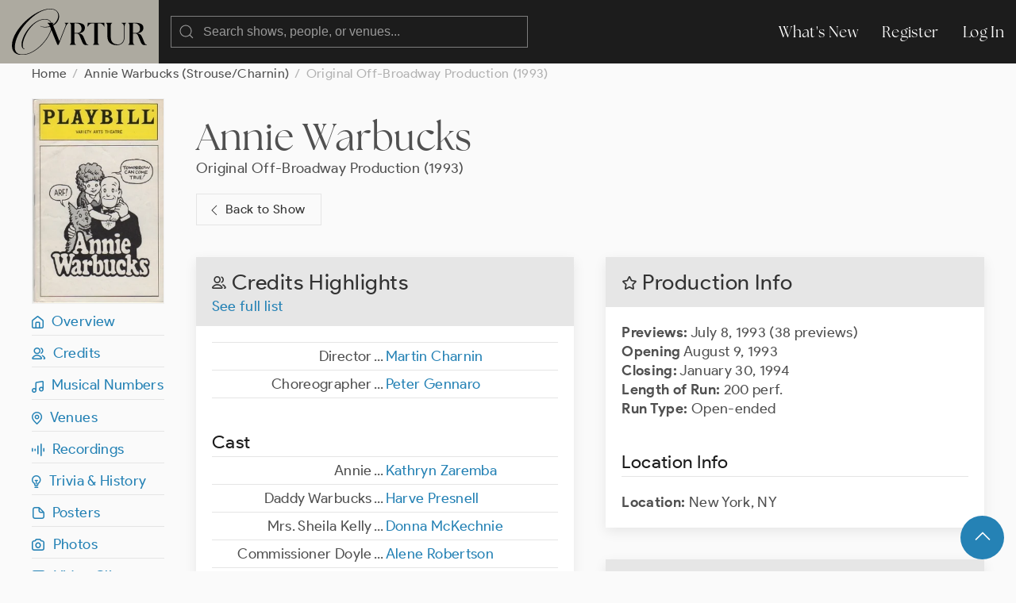

--- FILE ---
content_type: text/html; charset=UTF-8
request_url: https://ovrtur.com/production/2879778
body_size: 4854
content:
<!DOCTYPE html>
<html lang="en">
<head>
			<title>    Annie Warbucks (Original Off-Broadway Production, 1993)
 | Ovrtur: Database of Musical Theatre History</title>
	
    
    <meta charset="utf-8">
    <meta name="viewport" content="width=device-width, initial-scale=1">

    
    <meta name="csrf-token" content="zqZcH9qecFLw67x0MLVaP2xOHgkXx1jfVHOaUgpt">

	<link rel="stylesheet" href="https://ovrtur.com/css/glightbox.css" />
    <link rel="preload" as="style" href="https://ovrtur.com/build/assets/app-b70713bc.css" /><link rel="stylesheet" href="https://ovrtur.com/build/assets/app-b70713bc.css" />    

    <script src="https://ovrtur.com/js/uikit.js"></script>
    <script src="https://ovrtur.com/js/uikit-icons.js"></script>
	<script src="https://ovrtur.com/js/glightbox.js"></script>
    <script src="//code.jquery.com/jquery-latest.js"></script>
    <link href="//cdn.jsdelivr.net/npm/featherlight@1.7.14/release/featherlight.min.css" type="text/css" rel="stylesheet" />
    <script src="//cdn.jsdelivr.net/npm/featherlight@1.7.14/release/featherlight.min.js" type="text/javascript" charset="utf-8"></script>

    
	
	    <link rel="canonical" href="https://ovrtur.com/production/2879778"/>

	
	<script>
		(function(i,s,o,g,r,a,m){i['GoogleAnalyticsObject']=r;i[r]=i[r]||function(){
		(i[r].q=i[r].q||[]).push(arguments)},i[r].l=1*new Date();a=s.createElement(o),
		m=s.getElementsByTagName(o)[0];a.async=1;a.src=g;m.parentNode.insertBefore(a,m)
		})(window,document,'script','https://www.google-analytics.com/analytics.js','ga');

		ga('create', 'UA-3057437-12', 'auto');
		ga('send', 'pageview');

	</script>

</head>
<body id="top">



	
	<div id="offcanvas-nav" uk-offcanvas="overlay: true; mode: push;">
	    <div class="uk-offcanvas-bar">

	        <ul class="uk-nav uk-nav-default">
	            <li class="uk-parent">
	                <a href="https://ovrtur.com/whats-new">What's New</a>
	            </li>
	        </ul>

	    </div>
	</div>
	


	
	<div class="navbar_position" uk-sticky="sel-target: .uk-navbar-container; cls-active: uk-navbar-sticky">
		<nav class="uk-navbar-container" uk-navbar>
		    <div class="uk-navbar-left">

				<a class="uk-margin-small-left uk-hidden@m" uk-toggle="target: #offcanvas-nav" uk-icon="menu"></a>

		        <a class="uk-navbar-item uk-logo" href="https://ovrtur.com"><img src="https://ovrtur.com/img/Ovrtur_Logo.svg"></a>

		        <div class="uk-navbar-item">
					<form action="https://ovrtur.com/search-results" method="get" class="uk-search uk-search-default uk-width-large@m uk-width-expand@s">
					    <span uk-search-icon></span>
					    <input class="uk-search-input" type="search" name="search" placeholder="Search shows, people, or venues...">
					</form>
		        </div>

		    </div>

		    <div class="uk-navbar-right uk-visible@m">
		        <ul class="uk-navbar-nav">
                    <li><a href="https://ovrtur.com/whats-new">What's New</a></li>

                                        
                    			            <li><a href="https://ovrtur.com/register">Register</a></li>
			            <li><a href="https://ovrtur.com/login">Log In</a></li>
		            		                                		        </ul>
		    </div>
		</nav>
	</div>
	



    


	
	
    
    <div class="uk-container uk-container-expand uk-margin-bottom" id="top">

        
        <ul class="uk-breadcrumb">
            <li><a href="https://ovrtur.com">Home</a></li>
            <li><a href="https://ovrtur.com/show/118895">Annie Warbucks (Strouse/Charnin)</a></li>
                        <li><span>Original Off-Broadway Production (1993)</span></li>
        </ul>

        
        <div uk-grid>

            
            <div class="uk-width-1-6 uk-visible@m">

                <div class="hero_image_container uk-text-center uk-margin-small-bottom">
                                            <a href="https://ovrtur.com/production/55988/poster">
                            <img src="https://imagedelivery.net/wFNeMS2KvHLp01mKMPOJtQ/6aee3a29-90ad-403f-ccf6-d65868fa3e00/hero">
                        </a>
                    
                    

                                    </div>

                <div uk-sticky="offset: 95">

                    
                    <ul class="uk-list uk-list-divider">
                        <li><a href="#top" uk-scroll><i class="iconfont ovrtur-home"></i>&ensp;Overview</a></li>
<li><a href="#top" uk-scroll><i class="iconfont ovrtur-users"></i>&ensp;Credits</a></li>
    <li><a href="#musical-numbers" uk-scroll><i class="iconfont ovrtur-music"></i>&ensp;Musical Numbers</a></li>
    <li><a href="#venues" uk-scroll><i class="iconfont ovrtur-location"></i>&ensp;Venues</a></li>
    <li><a href="#recordings" uk-scroll><i class="iconfont ovrtur-soundwave"></i>&ensp;Recordings</a></li>
<li><a href="#trivia"><i class="iconfont ovrtur-lightbulb"></i>&ensp;Trivia & History</a></li>
    <li><a href="#posters" uk-scroll><i class="iconfont ovrtur-document"></i>&ensp;Posters</a></li>
    <li><a href="#photos" uk-scroll><i class="iconfont ovrtur-camera"></i>&ensp;Photos</a></li>
    <li><a href="#video-clips" uk-scroll><i class="iconfont ovrtur-television"></i>&ensp;Video Clips</a></li>
    <li><a href="#audio-clips" uk-scroll><i class="iconfont ovrtur-headphones"></i>&ensp;Audio Clips</a></li>



                    </ul>
                </div>

            </div>
            


            
            <div class="uk-width-1-1@s uk-width-5-6@m">


                <div class="uk-margin-medium-bottom">
                    <h1 class="uk-margin-top uk-margin-remove-bottom"><a
                                href="https://ovrtur.com/show/118895"
                                class="title">Annie Warbucks</a></h1>

                    
                                            <p class="uk-margin-remove"><a href="https://ovrtur.com/production/2879778"
                                                       class="title">Original Off-Broadway Production (1993)</a></p>
                    
                    
                    <p><a href="https://ovrtur.com/show/118895" class="uk-button uk-button-default" style="padding-left: 12px; padding-right: 20px;"><span uk-icon="chevron-left"></span> Back to Show</a></p>

                    
                </div>

                <div uk-grid>

                    
                    <div class="uk-width-1-2@m">


                        
                        <div class="uk-hidden@m">
                            <div class="uk-card uk-card-default uk-card-small uk-margin-medium-bottom">
    <div class="uk-card-header">
        <h2 class="uk-card-title uk-margin-remove-bottom"><i class="iconfont ovrtur-star"></i> Production Info

        	
        	
        </h2>
    </div>
    <div class="uk-card-body">


	    

		
		<p>

		
		
					<span class="text_bold">Previews:</span>

			
                            July 8, 1993
            
			 (38 previews)<br>
		
		
					<span class="text_bold">Opening</span>

			
                            August 9, 1993
            
			<br>
		
		
					<span class="text_bold">Closing:</span>

			
                            January 30, 1994
            
			<br>

			
			<span class="text_bold">Length of Run:</span>


							200 perf.
			
			<br>

			
			<span class="text_bold">Run Type:</span>

									Open-ended
				
				

				
				
			</p>

			
							<h3 class="uk-heading-divider">Location Info</h3>
				<p>

									<span class="text_bold">Location:</span>

													New York, NY
						
													
			</p>

		
    </div>
</div>
                        </div>


                        
                        <div class="uk-card uk-card-default uk-card-small uk-margin-medium-bottom">
                            <div class="uk-card-header">
                                <h2 class="uk-card-title uk-margin-remove-bottom"><i class="iconfont ovrtur-users"></i>
                                    Credits

                                                                            Highlights
                                    
                                </h2>

                                                                    <p class="uk-margin-remove-top"><a
                                                href="https://ovrtur.com/production/2879778/credits">See full
                                            list</a></p>
                                                            </div>
                            <div class="uk-card-body">

                                
                                                                    <table class="uk-table uk-table-divider uk-table-small uk-margin-remove-top table_top_border">
                                        <tbody>

                                                                                    <tr>
    <td class="uk-width-1-2">
        <div class="uk-float-right">...</div>
        <div class="uk-text-right margin_right15px">

			
			

		
					Director

            
            		

		
		
        </div>
    </td>
    <td class="uk-width-1-2">

    	<ul class="uk-list">
			                				<li>
					
					

					
                                            <a href="https://ovrtur.com/biography/10123843">Martin Charnin</a>
                    

					
					
                    
					
									</li>

			    	</ul>

	</td>
</tr>
                                                                                    <tr>
    <td class="uk-width-1-2">
        <div class="uk-float-right">...</div>
        <div class="uk-text-right margin_right15px">

			
			

		
					Choreographer

            
            		

		
		
        </div>
    </td>
    <td class="uk-width-1-2">

    	<ul class="uk-list">
			                				<li>
					
					

					
                                            <a href="https://ovrtur.com/biography/10126171">Peter Gennaro</a>
                    

					
					
                    
					
									</li>

			    	</ul>

	</td>
</tr>
                                        
                                        </tbody>
                                    </table>
                                
                                
                                                                    <h3 class="uk-heading-divider uk-margin-remove-bottom">Cast

                                        
                                    </h3>

                                    <table class="uk-table uk-table-divider uk-table-small uk-margin-remove-top">
                                        <tbody>

                                                                                    <tr>
    <td class="uk-width-1-2">
        <div class="uk-float-right">...</div>
        <div class="uk-text-right margin_right15px">

			
			

		
					Annie

            
            		

		
		
        </div>
    </td>
    <td class="uk-width-1-2">

    	<ul class="uk-list">
			                				<li>
					
					

					
                                            <a href="https://ovrtur.com/biography/10121639">Kathryn Zaremba</a>
                    

					
					
                    
					
									</li>

			    	</ul>

	</td>
</tr>
                                                                                    <tr>
    <td class="uk-width-1-2">
        <div class="uk-float-right">...</div>
        <div class="uk-text-right margin_right15px">

			
			

		
					Daddy Warbucks

            
            		

		
		
        </div>
    </td>
    <td class="uk-width-1-2">

    	<ul class="uk-list">
			                				<li>
					
					

					
                                            <a href="https://ovrtur.com/biography/10118259">Harve Presnell</a>
                    

					
					
                    
					
									</li>

			    	</ul>

	</td>
</tr>
                                                                                    <tr>
    <td class="uk-width-1-2">
        <div class="uk-float-right">...</div>
        <div class="uk-text-right margin_right15px">

			
			

		
					Mrs. Sheila Kelly

            
            		

		
		
        </div>
    </td>
    <td class="uk-width-1-2">

    	<ul class="uk-list">
			                				<li>
					
					

					
                                            <a href="https://ovrtur.com/biography/10115920">Donna McKechnie</a>
                    

					
					
                    
					
									</li>

			    	</ul>

	</td>
</tr>
                                                                                    <tr>
    <td class="uk-width-1-2">
        <div class="uk-float-right">...</div>
        <div class="uk-text-right margin_right15px">

			
			

		
					Commissioner Doyle

            
            		

		
		
        </div>
    </td>
    <td class="uk-width-1-2">

    	<ul class="uk-list">
			                				<li>
					
					

					
                                            <a href="https://ovrtur.com/biography/10158442">Alene Robertson</a>
                    

					
					
                    
					
									</li>

			    	</ul>

	</td>
</tr>
                                                                                    <tr>
    <td class="uk-width-1-2">
        <div class="uk-float-right">...</div>
        <div class="uk-text-right margin_right15px">

			
			

		
					F. D. R.

            
            		

		
		
        </div>
    </td>
    <td class="uk-width-1-2">

    	<ul class="uk-list">
			                				<li>
					
					

					
                                            <a href="https://ovrtur.com/biography/10171757">Raymond Thorne</a>
                    

					
					
                    
					
									</li>

			    	</ul>

	</td>
</tr>
                                                                                    <tr>
    <td class="uk-width-1-2">
        <div class="uk-float-right">...</div>
        <div class="uk-text-right margin_right15px">

			
			

		
					Grace Farrell

            
            		

		
		
        </div>
    </td>
    <td class="uk-width-1-2">

    	<ul class="uk-list">
			                				<li>
					
					

					
                                            <a href="https://ovrtur.com/biography/10123482">Marguerite MacIntyre</a>
                    

					
					
                    
					
									</li>

			    	</ul>

	</td>
</tr>
                                                                                    <tr>
    <td class="uk-width-1-2">
        <div class="uk-float-right">...</div>
        <div class="uk-text-right margin_right15px">

			
			

		
					Alvin T. Patterson

            
            		

		
		
        </div>
    </td>
    <td class="uk-width-1-2">

    	<ul class="uk-list">
			                				<li>
					
					

					
                                            <a href="https://ovrtur.com/biography/10118262">Harvey Evans</a>
                    

					
					
                    
					
									</li>

			    	</ul>

	</td>
</tr>
                                                                                    <tr>
    <td class="uk-width-1-2">
        <div class="uk-float-right">...</div>
        <div class="uk-text-right margin_right15px">

			
			

		
					Simon Whitehead

            
            		

		
		
        </div>
    </td>
    <td class="uk-width-1-2">

    	<ul class="uk-list">
			                				<li>
					
					

					
                                            <a href="https://ovrtur.com/biography/10120357">Joel Hatch</a>
                    

					
					
                    
					
									</li>

			    	</ul>

	</td>
</tr>
                                                                                    <tr>
    <td class="uk-width-1-2">
        <div class="uk-float-right">...</div>
        <div class="uk-text-right margin_right15px">

			
			

		
					Ella Patterson

            
            		

		
		
        </div>
    </td>
    <td class="uk-width-1-2">

    	<ul class="uk-list">
			                				<li>
					
					

					
                                            <a href="https://ovrtur.com/biography/10124848">Molly Scott</a>
                    

					
					
                    
					
									</li>

			    	</ul>

	</td>
</tr>
                                                                                    <tr>
    <td class="uk-width-1-2">
        <div class="uk-float-right">...</div>
        <div class="uk-text-right margin_right15px">

			
			

		
					Drake

            
            		

		
		
        </div>
    </td>
    <td class="uk-width-1-2">

    	<ul class="uk-list">
			                				<li>
					
					

					
                                            <a href="https://ovrtur.com/biography/10122063">Kip Niven</a>
                    

					
					
                    
					
									</li>

			    	</ul>

	</td>
</tr>
                                        
                                        </tbody>
                                    </table>
                                
                                
                                
                                
                            </div>

                                                            <div class="uk-card-footer">
                                    <p><a href="https://ovrtur.com/production/2879778/credits"
                                          class="uk-button uk-button-primary">See full list</a></p>
                                </div>
                                                    </div>
                        


                        <div class="scroll_offset" id="musical-numbers"></div>


                        
                        <div class="uk-card uk-card-default uk-card-small uk-margin-medium-bottom">
                            <div class="uk-card-header">
                                <h2 class="uk-card-title uk-margin-remove-bottom"><i class="iconfont ovrtur-music"></i>
                                    Musical Numbers

                                    
                                </h2>
                            </div>
                            <div class="uk-card-body">

                                
                                    
                                    
                                        
                                            
                                        
                                            <h3 class="uk-heading-divider uk-margin-small-bottom uk-margin-remove-top">Act One

                                                
                                            </h3>

                                                                                            <div class="list_no_bullets"><ul><li>A New Deal for Christmas .... <i>Company</i></li><li>Annie Ain't Just Annie Anymore .... <i>Annie, Warbucks, Grace, Drake and the Staff</i></li><li>Above the Law .... <i>Commissioner Doyle</i></li><li>Changes .... <i>Warbucks and Annie</i></li><li>The Other Woman .... <i>Orphans</i></li><li>The Other Woman (Reprise) .... <i>Orphans</i></li><li>That's the Kind of Woman .... <i>Drake, Annie, Warbucks and Servants</i></li><li>A Younger Man .... <i>Warbucks</i></li><li>But You Go On .... <i>Mrs. Kelly</i></li><li>Above the Law (Reprise) .... <i>Commissioner Doyle and Mrs. Kelly</i></li><li>I Got Me .... <i>Annie and The Orphans</i></li><li>I Got Me (Reprise) .... <i>Annie</i></li></ul></div>
                                            
                                        
                                            <h3 class="uk-heading-divider uk-margin-small-bottom uk-margin-remove-top">Act Two

                                                
                                            </h3>

                                                                                            <div class="list_no_bullets"><ul><li>Love .... <i>Ella</i></li><li>Love (Reprise) .... <i>Annie and C. G.</i></li><li>Somebody's Gotta Do Somethin' .... <i>Annie, The Patersons, Roosevelt, Grace and The White House Staff</i></li><li>Leave It to the Girls .... <i>Commissioner Doyle and Mrs. Kelly</i></li><li>All Dolled Up .... <i>The Orphans, Annie, Warbucks, Grace, Roosevelt, The Patersons, Drake and The Staff</i></li><li>The Tenement Lullaby .... <i>Mrs. Kelly</i></li><li>It Would Have Been Wonderful .... <i>Grace</i></li><li>When You Smile .... <i>Warbucks and Annie</i></li><li>Wedding, Wedding .... <i>Company</i></li><li>I Always Knew .... <i>Annie</i></li></ul></div>
                                            
                                        
                                        
                                        

                                        
                                                                                    <h3 class="uk-heading-divider uk-margin-large-top">Additional Musical
                                                Numbers Lists

                                                
                                            </h3>

                                                                                            <p class="text_light_gray">No additional musical numbers lists yet.

                                                    
                                                </p>
                                                                                    
                                    
                                

                            </div>
                        </div>
                        


                        <div class="scroll_offset" id="trivia"></div>


                        
                        <div class="deactivated uk-card uk-card-default uk-card-small uk-margin-medium-bottom">
                            <div class="uk-card-header">
                                <h2 class="uk-card-title uk-margin-remove-bottom"><i
                                            class="iconfont ovrtur-lightbulb"></i> Trivia & History</h2>
                            </div>
                            <div class="uk-card-body">

                                
                                    <span class="text_light_gray">No trivia or history listed.

                                    
                                </span>

                                
                            </div>
                                                    </div>
                        



                        
                                                    <div class="scroll_offset" id="posters"></div>

                            <div class="uk-card uk-card-default uk-card-small uk-margin-medium-bottom">
                                <div class="uk-card-header">
                                    <h2 class="uk-card-title uk-margin-remove-bottom"><i
                                                class="iconfont ovrtur-document"></i> Posters & Promo Art

                                        
                                        
                                    </h2>
                                </div>
                                <div class="uk-card-body">

                                                                            <div class="uk-child-width-1-3@s uk-child-width-1-4@m uk-child-width-1-5@l"
                                             uk-grid>

                                                                                            <div>
                                                    <a href="https://ovrtur.com/production/55988/poster">
                                                        <img src="https://imagedelivery.net/wFNeMS2KvHLp01mKMPOJtQ/6aee3a29-90ad-403f-ccf6-d65868fa3e00/rectangularThumb">
                                                    </a>

                                                    
                                                    
                                                </div>
                                            
                                        </div>
                                    
                                </div>
                            </div>
                                                



                        
                                                    <div class="scroll_offset" id="photos"></div>


                            <div class="uk-card uk-card-default uk-card-small uk-margin-medium-bottom">
                                <div class="uk-card-header">
                                    <h2 class="uk-card-title uk-margin-remove-bottom"><i
                                                class="iconfont ovrtur-camera"></i> Photos

                                        
                                        
                                    </h2>
                                </div>
                                <div class="uk-card-body">

                                                                            <div class="uk-child-width-1-2@s uk-child-width-1-3@m uk-child-width-1-4@l"
                                             uk-grid>


                                                                                            <div>
                                                    <a href="https://ovrtur.com/production/30539/photo">
                                                        <img src="https://imagedelivery.net/wFNeMS2KvHLp01mKMPOJtQ/96f65aee-85b1-4fcf-e205-4a0fba455500/squareThumb">
                                                    </a>

                                                    
                                                    
                                                </div>
                                            
                                        </div>
                                    
                                </div>
                            </div>
                                                



                        
                                                    <div class="scroll_offset" id="video-clips"></div>

                            <div class="deactivated uk-card uk-card-default uk-card-small uk-margin-medium-bottom">
                                <div class="uk-card-header">
                                    <h2 class="uk-card-title uk-margin-remove-bottom"><i
                                                class="iconfont ovrtur-television"></i> Video Clips

                                        
                                        
                                    </h2>
                                </div>
                                <div class="uk-card-body">

                                    
                                        <span class="text_light_gray">No videos yet.

                                        
                                    </span>

                                    
                                </div>
                            </div>
                                                



                        
                                                    <div class="scroll_offset" id="audio-clips"></div>

                            <div class="deactivated uk-card uk-card-default uk-card-small uk-margin-medium-bottom">
                                <div class="uk-card-header">
                                    <h2 class="uk-card-title uk-margin-remove-bottom"><i
                                                class="iconfont ovrtur-headphones"></i> Audio Clips

                                        
                                        
                                    </h2>
                                </div>
                                <div class="uk-card-body">

                                    
                                        <span class="text_light_gray">No audio yet.

                                        
                                    </span>

                                    
                                </div>
                            </div>
                                                

                    </div>
                    


                    
                    <div class="uk-width-1-2@m">


                        
                        <div class="uk-visible@m">
                            <div class="uk-card uk-card-default uk-card-small uk-margin-medium-bottom">
    <div class="uk-card-header">
        <h2 class="uk-card-title uk-margin-remove-bottom"><i class="iconfont ovrtur-star"></i> Production Info

        	
        	
        </h2>
    </div>
    <div class="uk-card-body">


	    

		
		<p>

		
		
					<span class="text_bold">Previews:</span>

			
                            July 8, 1993
            
			 (38 previews)<br>
		
		
					<span class="text_bold">Opening</span>

			
                            August 9, 1993
            
			<br>
		
		
					<span class="text_bold">Closing:</span>

			
                            January 30, 1994
            
			<br>

			
			<span class="text_bold">Length of Run:</span>


							200 perf.
			
			<br>

			
			<span class="text_bold">Run Type:</span>

									Open-ended
				
				

				
				
			</p>

			
							<h3 class="uk-heading-divider">Location Info</h3>
				<p>

									<span class="text_bold">Location:</span>

													New York, NY
						
													
			</p>

		
    </div>
</div>
                        </div>


                        <div class="scroll_offset" id="venues"></div>


                        
                                                    <div class="uk-card uk-card-default uk-card-small uk-margin-medium-bottom">
                                <div class="uk-card-header">
                                    <h2 class="uk-card-title uk-margin-remove-bottom"><i
                                                class="iconfont ovrtur-location"></i> Venues
                                        
                                    </h2>
                                </div>
                                <div class="uk-card-body">

                                    
                                        
                                            
                                                                                            <h3 class="uk-heading-divider">Main Run

                                                    
                                                    
                                                </h3>

                                                <ul class="uk-list uk-list-divider">

                                                                                                                                                                        <li uk-height-match>

	
	
	<div class="uk-flex uk-flex-middle">

		
					<a href="https://ovrtur.com/venue/1111" class="cover_icon" style="background: url('https://ovrtur.com/img/square.png');"></a>
		
		
		<div class="cover_icon_box_flex">

			
            			    <a href="https://ovrtur.com/venue/1111">
			    <span class="text_bold">Variety Arts Theatre</span> (New York, NY)</a><br />
		        October 9, 1993 - January 30, 1994

                            
		</div>

	</div>

</li>

                                                    
                                                </ul>
                                            

                                            
                                            
                                        
                                    
                                </div>


                            </div>
                                                


                                                    <div class="scroll_offset" id="recordings"></div>
                                                
                        
                                                    <div class="uk-card uk-card-default uk-card-small uk-margin-medium-bottom">
                                <div class="uk-card-header">
                                    <h2 class="uk-card-title uk-margin-remove-bottom"><i
                                                class="iconfont ovrtur-microphone"></i> Audio Recordings

                                        
                                        
                                    </h2>

                                                                            <p class="uk-margin-remove-top"><a
                                                    href="https://ovrtur.com/production/2879778/recordings">See full
                                                list</a></p>
                                                                    </div>
                                <div class="uk-card-body">

                                                                            <h3 class="uk-heading-divider">Commercial Recordings

		
		
	</h3>

	<ul class="uk-list">

								<li class="uk-flex uk-flex-middle">

	
			<a href="https://ovrtur.com/recording/178948561" class="cover_icon" style="background: url('https://ovrtur.com/img/square.png');"></a>
		<div class="cover_icon_box_flex">
	
	
	<a href="https://ovrtur.com/recording/178948561" class="text_bold">Original Off-Broadway Cast

        
                            (October 4, 1993)
            
        
    </a>

            <br><ul class="commaList text_small">

                            <li>Kathryn Zaremba</li>
                            <li>Harve Presnell</li>
                            <li>Donna McKechnie</li>
                            <li>Alene Robertson</li>
                            <li>Cindy Lou</li>
            
        </ul>
    
	</div>

</li>
		
	</ul>



	<h3 class="uk-heading-divider uk-margin-large-medium">Private Recordings

		
		
	</h3>


	<ul class="uk-list">

					<li class="text_light_gray">No private audio listed yet.

	            
	        </li>
		
	</ul>



	<h3 class="uk-heading-divider uk-margin-large-medium">Broadcast Recordings

		
		
	</h3>


	<ul class="uk-list">

					<li class="text_light_gray">No broadcast audio listed yet.

	            
	        </li>
		
	</ul>



	<h3 class="uk-heading-divider uk-margin-large-medium">Archival Recordings

		
		
	</h3>


	<ul class="uk-list">

					<li class="text_light_gray">No archival audio listed yet.

	            
	        </li>
		
	</ul>
                                    
                                </div>

                                
                            </div>
                                                


                        
                                                    <div class="deactivated uk-card uk-card-default uk-card-small uk-margin-medium-bottom">
                                <div class="uk-card-header">
                                    <h2 class="uk-card-title uk-margin-remove-bottom"><i
                                                class="iconfont ovrtur-video"></i> Video Recordings

                                        
                                        
                                    </h2>
                                                                    </div>
                                <div class="uk-card-body">

                                                                            <span class="text_light_gray">No videos listed yet.

                                        
                                    </span>
                                    
                                </div>

                                
                            </div>
                                                


                    </div>
                    

                </div>

            </div>
            

        </div>
        

    </div>
    

    
    <div id="fab">
    <div class="uk-container uk-text-small uk-text-center uk-padding-small">
        <a href="#top" class="uk-button uk-button-primary uk-button-large uk-border-circle" uk-scroll><span uk-icon="icon: chevron-up; ratio: 1.5
"></span></a>
    </div>
</div>
    

	



	
    <div class="footer uk-container uk-container-expand">
        <div uk-grid class="uk-margin-bottom uk-margin-top">
            <div class="uk-width-5-6">
                <img src="https://ovrtur.com/img/Ovrtur_Logo_White.svg" style="width: 150px;">
            </div>
            <div class="uk-width-1-6">
                <ul class="uk-list">
                    <li><a href="https://ovrtur.com/whats-new">What's New</a></li>
                    <li><a href="https://ovrtur.com/browse/by-letter">Titles By Letter</a></li>
                    <li><a href="https://ovrtur.com/browse/by-decade">Productions by Decade</a></li>
                    <li><a href="https://ovrtur.com/about-us">About Us</a></li>
                    <li><a href="https://ovrtur.com/contact-us">Contact Us</a></li>
                </ul>
            </div>
            <div class="uk-width-1-1">
                <p>Copyright ©2026 ovrtur.com | <a href="https://ovrtur.com/terms-and-conditions">Terms & Conditions</a> | <a href="https://ovrtur.com/privacy-policy">Privacy Policy</a>
               </p>
            </div>
        </div>
    </div>
	



	
		


	
	<script>
		const lightbox1 = GLightbox({
			selector: '.glightbox',
			touchNavigation: true,
			loop: true,
			autoplayVideos: true,
			autofocusVideos: true
		});

		const lightbox2 = GLightbox({
			selector: '.glightbox2',
			touchNavigation: true,
			loop: true,
			autoplayVideos: true,
			autofocusVideos: true
		});

		const lightbox3 = GLightbox({
			selector: '.glightbox3',
			touchNavigation: true,
			loop: true,
			autoplayVideos: true,
			autofocusVideos: true
		});
	</script>
	

</body>
</html>


--- FILE ---
content_type: text/javascript
request_url: https://ovrtur.com/js/uikit-icons.js
body_size: 17242
content:
/*! UIkit 3.3.6 | https://www.getuikit.com | (c) 2014 - 2020 YOOtheme | MIT License */

(function (global, factory) {
    typeof exports === 'object' && typeof module !== 'undefined' ? module.exports = factory() :
    typeof define === 'function' && define.amd ? define('uikiticons', factory) :
    (global = global || self, global.UIkitIcons = factory());
}(this, (function () { 'use strict';

    function plugin(UIkit) {

        if (plugin.installed) {
            return;
        }

        UIkit.icon.add({
        "500px": "<svg width=\"20\" height=\"20\" viewBox=\"0 0 20 20\" xmlns=\"http://www.w3.org/2000/svg\"><path d=\"M9.624,11.866c-0.141,0.132,0.479,0.658,0.662,0.418c0.051-0.046,0.607-0.61,0.662-0.664c0,0,0.738,0.719,0.814,0.719 c0.1,0,0.207-0.055,0.322-0.17c0.27-0.269,0.135-0.416,0.066-0.495l-0.631-0.616l0.658-0.668c0.146-0.156,0.021-0.314-0.1-0.449 c-0.182-0.18-0.359-0.226-0.471-0.125l-0.656,0.654l-0.654-0.654c-0.033-0.034-0.08-0.045-0.124-0.045 c-0.079,0-0.191,0.068-0.307,0.181c-0.202,0.202-0.247,0.351-0.133,0.462l0.665,0.665L9.624,11.866z\"/><path d=\"M11.066,2.884c-1.061,0-2.185,0.248-3.011,0.604c-0.087,0.034-0.141,0.106-0.15,0.205C7.893,3.784,7.919,3.909,7.982,4.066 c0.05,0.136,0.187,0.474,0.452,0.372c0.844-0.326,1.779-0.507,2.633-0.507c0.963,0,1.9,0.191,2.781,0.564 c0.695,0.292,1.357,0.719,2.078,1.34c0.051,0.044,0.105,0.068,0.164,0.068c0.143,0,0.273-0.137,0.389-0.271 c0.191-0.214,0.324-0.395,0.135-0.575c-0.686-0.654-1.436-1.138-2.363-1.533C13.24,3.097,12.168,2.884,11.066,2.884z\"/><path d=\"M16.43,15.747c-0.092-0.028-0.242,0.05-0.309,0.119l0,0c-0.652,0.652-1.42,1.169-2.268,1.521 c-0.877,0.371-1.814,0.551-2.779,0.551c-0.961,0-1.896-0.189-2.775-0.564c-0.848-0.36-1.612-0.879-2.268-1.53 c-0.682-0.688-1.196-1.455-1.529-2.268c-0.325-0.799-0.471-1.643-0.471-1.643c-0.045-0.24-0.258-0.249-0.567-0.203 c-0.128,0.021-0.519,0.079-0.483,0.36v0.01c0.105,0.644,0.289,1.284,0.545,1.895c0.417,0.969,1.002,1.849,1.756,2.604 c0.757,0.754,1.636,1.34,2.604,1.757C8.901,18.785,9.97,19,11.088,19c1.104,0,2.186-0.215,3.188-0.645 c1.838-0.896,2.604-1.757,2.604-1.757c0.182-0.204,0.227-0.317-0.1-0.643C16.779,15.956,16.525,15.774,16.43,15.747z\"/><path d=\"M5.633,13.287c0.293,0.71,0.723,1.341,1.262,1.882c0.54,0.54,1.172,0.971,1.882,1.264c0.731,0.303,1.509,0.461,2.298,0.461 c0.801,0,1.578-0.158,2.297-0.461c0.711-0.293,1.344-0.724,1.883-1.264c0.543-0.541,0.971-1.172,1.264-1.882 c0.314-0.721,0.463-1.5,0.463-2.298c0-0.79-0.148-1.569-0.463-2.289c-0.293-0.699-0.721-1.329-1.264-1.881 c-0.539-0.541-1.172-0.959-1.867-1.263c-0.721-0.303-1.5-0.461-2.299-0.461c-0.802,0-1.613,0.159-2.322,0.461 c-0.577,0.25-1.544,0.867-2.119,1.454v0.012V2.108h8.16C15.1,2.104,15.1,1.69,15.1,1.552C15.1,1.417,15.1,1,14.809,1H5.915 C5.676,1,5.527,1.192,5.527,1.384v6.84c0,0.214,0.273,0.372,0.529,0.428c0.5,0.105,0.614-0.056,0.737-0.224l0,0 c0.18-0.273,0.776-0.884,0.787-0.894c0.901-0.905,2.117-1.408,3.416-1.408c1.285,0,2.5,0.501,3.412,1.408 c0.914,0.914,1.408,2.122,1.408,3.405c0,1.288-0.508,2.496-1.408,3.405c-0.9,0.896-2.152,1.406-3.438,1.406 c-0.877,0-1.711-0.229-2.433-0.671v-4.158c0-0.553,0.237-1.151,0.643-1.614c0.462-0.519,1.094-0.799,1.782-0.799 c0.664,0,1.293,0.253,1.758,0.715c0.459,0.459,0.709,1.071,0.709,1.723c0,1.385-1.094,2.468-2.488,2.468 c-0.273,0-0.769-0.121-0.781-0.125c-0.281-0.087-0.405,0.306-0.438,0.436c-0.159,0.496,0.079,0.585,0.123,0.607 c0.452,0.137,0.743,0.157,1.129,0.157c1.973,0,3.572-1.6,3.572-3.57c0-1.964-1.6-3.552-3.572-3.552c-0.97,0-1.872,0.36-2.546,1.038 c-0.656,0.631-1.027,1.487-1.027,2.322v3.438v-0.011c-0.372-0.42-0.732-1.041-0.981-1.682c-0.102-0.248-0.315-0.202-0.607-0.113 c-0.135,0.035-0.519,0.157-0.44,0.439C5.372,12.799,5.577,13.164,5.633,13.287z\"/></svg>",
        "album": "<svg width=\"20\" height=\"20\" viewBox=\"0 0 20 20\" xmlns=\"http://www.w3.org/2000/svg\"><rect x=\"5\" y=\"2\" width=\"10\" height=\"1\"/><rect x=\"3\" y=\"4\" width=\"14\" height=\"1\"/><rect fill=\"none\" stroke=\"#000\" x=\"1.5\" y=\"6.5\" width=\"17\" height=\"11\"/></svg>",
        "arrow-down": "<svg width=\"20\" height=\"20\" viewBox=\"0 0 20 20\" xmlns=\"http://www.w3.org/2000/svg\"><polygon points=\"10.5,16.08 5.63,10.66 6.37,10 10.5,14.58 14.63,10 15.37,10.66\"/><line fill=\"none\" stroke=\"#000\" x1=\"10.5\" y1=\"4\" x2=\"10.5\" y2=\"15\"/></svg>",
        "arrow-left": "<svg width=\"20\" height=\"20\" viewBox=\"0 0 20 20\" xmlns=\"http://www.w3.org/2000/svg\"><polyline fill=\"none\" stroke=\"#000\" points=\"10 14 5 9.5 10 5\"/><line fill=\"none\" stroke=\"#000\" x1=\"16\" y1=\"9.5\" x2=\"5\" y2=\"9.52\"/></svg>",
        "arrow-right": "<svg width=\"20\" height=\"20\" viewBox=\"0 0 20 20\" xmlns=\"http://www.w3.org/2000/svg\"><polyline fill=\"none\" stroke=\"#000\" points=\"10 5 15 9.5 10 14\"/><line fill=\"none\" stroke=\"#000\" x1=\"4\" y1=\"9.5\" x2=\"15\" y2=\"9.5\"/></svg>",
        "arrow-up": "<svg width=\"20\" height=\"20\" viewBox=\"0 0 20 20\" xmlns=\"http://www.w3.org/2000/svg\"><polygon points=\"10.5,4 15.37,9.4 14.63,10.08 10.5,5.49 6.37,10.08 5.63,9.4\"/><line fill=\"none\" stroke=\"#000\" x1=\"10.5\" y1=\"16\" x2=\"10.5\" y2=\"5\"/></svg>",
        "ban": "<svg width=\"20\" height=\"20\" viewBox=\"0 0 20 20\" xmlns=\"http://www.w3.org/2000/svg\"><circle fill=\"none\" stroke=\"#000\" stroke-width=\"1.1\" cx=\"10\" cy=\"10\" r=\"9\"/><line fill=\"none\" stroke=\"#000\" stroke-width=\"1.1\" x1=\"4\" y1=\"3.5\" x2=\"16\" y2=\"16.5\"/></svg>",
        "behance": "<svg width=\"20\" height=\"20\" viewBox=\"0 0 20 20\" xmlns=\"http://www.w3.org/2000/svg\"><path d=\"M9.5,10.6c-0.4-0.5-0.9-0.9-1.6-1.1c1.7-1,2.2-3.2,0.7-4.7C7.8,4,6.3,4,5.2,4C3.5,4,1.7,4,0,4v12c1.7,0,3.4,0,5.2,0 c1,0,2.1,0,3.1-0.5C10.2,14.6,10.5,12.3,9.5,10.6L9.5,10.6z M5.6,6.1c1.8,0,1.8,2.7-0.1,2.7c-1,0-2,0-2.9,0V6.1H5.6z M2.6,13.8v-3.1 c1.1,0,2.1,0,3.2,0c2.1,0,2.1,3.2,0.1,3.2L2.6,13.8z\"/><path d=\"M19.9,10.9C19.7,9.2,18.7,7.6,17,7c-4.2-1.3-7.3,3.4-5.3,7.1c0.9,1.7,2.8,2.3,4.7,2.1c1.7-0.2,2.9-1.3,3.4-2.9h-2.2 c-0.4,1.3-2.4,1.5-3.5,0.6c-0.4-0.4-0.6-1.1-0.6-1.7H20C20,11.7,19.9,10.9,19.9,10.9z M13.5,10.6c0-1.6,2.3-2.7,3.5-1.4 c0.4,0.4,0.5,0.9,0.6,1.4H13.5L13.5,10.6z\"/><rect x=\"13\" y=\"4\" width=\"5\" height=\"1.4\"/></svg>",
        "bell": "<svg width=\"20\" height=\"20\" viewBox=\"0 0 20 20\" xmlns=\"http://www.w3.org/2000/svg\"><path fill=\"none\" stroke=\"#000\" stroke-width=\"1.1\" d=\"M17,15.5 L3,15.5 C2.99,14.61 3.79,13.34 4.1,12.51 C4.58,11.3 4.72,10.35 5.19,7.01 C5.54,4.53 5.89,3.2 7.28,2.16 C8.13,1.56 9.37,1.5 9.81,1.5 L9.96,1.5 C9.96,1.5 11.62,1.41 12.67,2.17 C14.08,3.2 14.42,4.54 14.77,7.02 C15.26,10.35 15.4,11.31 15.87,12.52 C16.2,13.34 17.01,14.61 17,15.5 L17,15.5 Z\"/><path fill=\"none\" stroke=\"#000\" d=\"M12.39,16 C12.39,17.37 11.35,18.43 9.91,18.43 C8.48,18.43 7.42,17.37 7.42,16\"/></svg>",
        "bold": "<svg width=\"20\" height=\"20\" viewBox=\"0 0 20 20\" xmlns=\"http://www.w3.org/2000/svg\"><path d=\"M5,15.3 C5.66,15.3 5.9,15 5.9,14.53 L5.9,5.5 C5.9,4.92 5.56,4.7 5,4.7 L5,4 L8.95,4 C12.6,4 13.7,5.37 13.7,6.9 C13.7,7.87 13.14,9.17 10.86,9.59 L10.86,9.7 C13.25,9.86 14.29,11.28 14.3,12.54 C14.3,14.47 12.94,16 9,16 L5,16 L5,15.3 Z M9,9.3 C11.19,9.3 11.8,8.5 11.85,7 C11.85,5.65 11.3,4.8 9,4.8 L7.67,4.8 L7.67,9.3 L9,9.3 Z M9.185,15.22 C11.97,15 12.39,14 12.4,12.58 C12.4,11.15 11.39,10 9,10 L7.67,10 L7.67,15 L9.18,15 Z\"/></svg>",
        "bolt": "<svg width=\"20\" height=\"20\" viewBox=\"0 0 20 20\" xmlns=\"http://www.w3.org/2000/svg\"><path d=\"M4.74,20 L7.73,12 L3,12 L15.43,1 L12.32,9 L17.02,9 L4.74,20 L4.74,20 L4.74,20 Z M9.18,11 L7.1,16.39 L14.47,10 L10.86,10 L12.99,4.67 L5.61,11 L9.18,11 L9.18,11 L9.18,11 Z\"/></svg>",
        "bookmark": "<svg width=\"20\" height=\"20\" viewBox=\"0 0 20 20\" xmlns=\"http://www.w3.org/2000/svg\"><polygon fill=\"none\" stroke=\"#000\" points=\"5.5 1.5 15.5 1.5 15.5 17.5 10.5 12.5 5.5 17.5\"/></svg>",
        "calendar": "<svg width=\"20\" height=\"20\" viewBox=\"0 0 20 20\" xmlns=\"http://www.w3.org/2000/svg\"><path d=\"M 2,3 2,17 18,17 18,3 2,3 Z M 17,16 3,16 3,8 17,8 17,16 Z M 17,7 3,7 3,4 17,4 17,7 Z\"/><rect width=\"1\" height=\"3\" x=\"6\" y=\"2\"/><rect width=\"1\" height=\"3\" x=\"13\" y=\"2\"/></svg>",
        "camera": "<svg width=\"20\" height=\"20\" viewBox=\"0 0 20 20\" xmlns=\"http://www.w3.org/2000/svg\"><circle fill=\"none\" stroke=\"#000\" stroke-width=\"1.1\" cx=\"10\" cy=\"10.8\" r=\"3.8\"/><path fill=\"none\" stroke=\"#000\" d=\"M1,4.5 C0.7,4.5 0.5,4.7 0.5,5 L0.5,17 C0.5,17.3 0.7,17.5 1,17.5 L19,17.5 C19.3,17.5 19.5,17.3 19.5,17 L19.5,5 C19.5,4.7 19.3,4.5 19,4.5 L13.5,4.5 L13.5,2.9 C13.5,2.6 13.3,2.5 13,2.5 L7,2.5 C6.7,2.5 6.5,2.6 6.5,2.9 L6.5,4.5 L1,4.5 L1,4.5 Z\"/></svg>",
        "cart": "<svg width=\"20\" height=\"20\" viewBox=\"0 0 20 20\" xmlns=\"http://www.w3.org/2000/svg\"><circle cx=\"7.3\" cy=\"17.3\" r=\"1.4\"/><circle cx=\"13.3\" cy=\"17.3\" r=\"1.4\"/><polyline fill=\"none\" stroke=\"#000\" points=\"0 2 3.2 4 5.3 12.5 16 12.5 18 6.5 8 6.5\"/></svg>",
        "check": "<svg width=\"20\" height=\"20\" viewBox=\"0 0 20 20\" xmlns=\"http://www.w3.org/2000/svg\"><polyline fill=\"none\" stroke=\"#000\" stroke-width=\"1.1\" points=\"4,10 8,15 17,4\"/></svg>",
        "chevron-double-left": "<svg width=\"20\" height=\"20\" viewBox=\"0 0 20 20\" xmlns=\"http://www.w3.org/2000/svg\"><polyline fill=\"none\" stroke=\"#000\" stroke-width=\"1.03\" points=\"10 14 6 10 10 6\"/><polyline fill=\"none\" stroke=\"#000\" stroke-width=\"1.03\" points=\"14 14 10 10 14 6\"/></svg>",
        "chevron-double-right": "<svg width=\"20\" height=\"20\" viewBox=\"0 0 20 20\" xmlns=\"http://www.w3.org/2000/svg\"><polyline fill=\"none\" stroke=\"#000\" stroke-width=\"1.03\" points=\"10 6 14 10 10 14\"/><polyline fill=\"none\" stroke=\"#000\" stroke-width=\"1.03\" points=\"6 6 10 10 6 14\"/></svg>",
        "chevron-down": "<svg width=\"20\" height=\"20\" viewBox=\"0 0 20 20\" xmlns=\"http://www.w3.org/2000/svg\"><polyline fill=\"none\" stroke=\"#000\" stroke-width=\"1.03\" points=\"16 7 10 13 4 7\"/></svg>",
        "chevron-left": "<svg width=\"20\" height=\"20\" viewBox=\"0 0 20 20\" xmlns=\"http://www.w3.org/2000/svg\"><polyline fill=\"none\" stroke=\"#000\" stroke-width=\"1.03\" points=\"13 16 7 10 13 4\"/></svg>",
        "chevron-right": "<svg width=\"20\" height=\"20\" viewBox=\"0 0 20 20\" xmlns=\"http://www.w3.org/2000/svg\"><polyline fill=\"none\" stroke=\"#000\" stroke-width=\"1.03\" points=\"7 4 13 10 7 16\"/></svg>",
        "chevron-up": "<svg width=\"20\" height=\"20\" viewBox=\"0 0 20 20\" xmlns=\"http://www.w3.org/2000/svg\"><polyline fill=\"none\" stroke=\"#000\" stroke-width=\"1.03\" points=\"4 13 10 7 16 13\"/></svg>",
        "clock": "<svg width=\"20\" height=\"20\" viewBox=\"0 0 20 20\" xmlns=\"http://www.w3.org/2000/svg\"><circle fill=\"none\" stroke=\"#000\" stroke-width=\"1.1\" cx=\"10\" cy=\"10\" r=\"9\"/><rect x=\"9\" y=\"4\" width=\"1\" height=\"7\"/><path fill=\"none\" stroke=\"#000\" stroke-width=\"1.1\" d=\"M13.018,14.197 L9.445,10.625\"/></svg>",
        "close": "<svg width=\"20\" height=\"20\" viewBox=\"0 0 20 20\" xmlns=\"http://www.w3.org/2000/svg\"><path fill=\"none\" stroke=\"#000\" stroke-width=\"1.06\" d=\"M16,16 L4,4\"/><path fill=\"none\" stroke=\"#000\" stroke-width=\"1.06\" d=\"M16,4 L4,16\"/></svg>",
        "cloud-download": "<svg width=\"20\" height=\"20\" viewBox=\"0 0 20 20\" xmlns=\"http://www.w3.org/2000/svg\"><path fill=\"none\" stroke=\"#000\" stroke-width=\"1.1\" d=\"M6.5,14.61 L3.75,14.61 C1.96,14.61 0.5,13.17 0.5,11.39 C0.5,9.76 1.72,8.41 3.3,8.2 C3.38,5.31 5.75,3 8.68,3 C11.19,3 13.31,4.71 13.89,7.02 C14.39,6.8 14.93,6.68 15.5,6.68 C17.71,6.68 19.5,8.45 19.5,10.64 C19.5,12.83 17.71,14.6 15.5,14.6 L12.5,14.6\"/><polyline fill=\"none\" stroke=\"#000\" points=\"11.75 16 9.5 18.25 7.25 16\"/><path fill=\"none\" stroke=\"#000\" d=\"M9.5,18 L9.5,9.5\"/></svg>",
        "cloud-upload": "<svg width=\"20\" height=\"20\" viewBox=\"0 0 20 20\" xmlns=\"http://www.w3.org/2000/svg\"><path fill=\"none\" stroke=\"#000\" stroke-width=\"1.1\" d=\"M6.5,14.61 L3.75,14.61 C1.96,14.61 0.5,13.17 0.5,11.39 C0.5,9.76 1.72,8.41 3.31,8.2 C3.38,5.31 5.75,3 8.68,3 C11.19,3 13.31,4.71 13.89,7.02 C14.39,6.8 14.93,6.68 15.5,6.68 C17.71,6.68 19.5,8.45 19.5,10.64 C19.5,12.83 17.71,14.6 15.5,14.6 L12.5,14.6\"/><polyline fill=\"none\" stroke=\"#000\" points=\"7.25 11.75 9.5 9.5 11.75 11.75\"/><path fill=\"none\" stroke=\"#000\" d=\"M9.5,18 L9.5,9.5\"/></svg>",
        "code": "<svg width=\"20\" height=\"20\" viewBox=\"0 0 20 20\" xmlns=\"http://www.w3.org/2000/svg\"><polyline fill=\"none\" stroke=\"#000\" stroke-width=\"1.01\" points=\"13,4 19,10 13,16\"/><polyline fill=\"none\" stroke=\"#000\" stroke-width=\"1.01\" points=\"7,4 1,10 7,16\"/></svg>",
        "cog": "<svg width=\"20\" height=\"20\" viewBox=\"0 0 20 20\" xmlns=\"http://www.w3.org/2000/svg\"><circle fill=\"none\" stroke=\"#000\" cx=\"9.997\" cy=\"10\" r=\"3.31\"/><path fill=\"none\" stroke=\"#000\" d=\"M18.488,12.285 L16.205,16.237 C15.322,15.496 14.185,15.281 13.303,15.791 C12.428,16.289 12.047,17.373 12.246,18.5 L7.735,18.5 C7.938,17.374 7.553,16.299 6.684,15.791 C5.801,15.27 4.655,15.492 3.773,16.237 L1.5,12.285 C2.573,11.871 3.317,10.999 3.317,9.991 C3.305,8.98 2.573,8.121 1.5,7.716 L3.765,3.784 C4.645,4.516 5.794,4.738 6.687,4.232 C7.555,3.722 7.939,2.637 7.735,1.5 L12.263,1.5 C12.072,2.637 12.441,3.71 13.314,4.22 C14.206,4.73 15.343,4.516 16.225,3.794 L18.487,7.714 C17.404,8.117 16.661,8.988 16.67,10.009 C16.672,11.018 17.415,11.88 18.488,12.285 L18.488,12.285 Z\"/></svg>",
        "comment": "<svg width=\"20\" height=\"20\" viewBox=\"0 0 20 20\" xmlns=\"http://www.w3.org/2000/svg\"><path d=\"M6,18.71 L6,14 L1,14 L1,1 L19,1 L19,14 L10.71,14 L6,18.71 L6,18.71 Z M2,13 L7,13 L7,16.29 L10.29,13 L18,13 L18,2 L2,2 L2,13 L2,13 Z\"/></svg>",
        "commenting": "<svg width=\"20\" height=\"20\" viewBox=\"0 0 20 20\" xmlns=\"http://www.w3.org/2000/svg\"><polygon fill=\"none\" stroke=\"#000\" points=\"1.5,1.5 18.5,1.5 18.5,13.5 10.5,13.5 6.5,17.5 6.5,13.5 1.5,13.5\"/><circle cx=\"10\" cy=\"8\" r=\"1\"/><circle cx=\"6\" cy=\"8\" r=\"1\"/><circle cx=\"14\" cy=\"8\" r=\"1\"/></svg>",
        "comments": "<svg width=\"20\" height=\"20\" viewBox=\"0 0 20 20\" xmlns=\"http://www.w3.org/2000/svg\"><polyline fill=\"none\" stroke=\"#000\" points=\"2 0.5 19.5 0.5 19.5 13\"/><path d=\"M5,19.71 L5,15 L0,15 L0,2 L18,2 L18,15 L9.71,15 L5,19.71 L5,19.71 L5,19.71 Z M1,14 L6,14 L6,17.29 L9.29,14 L17,14 L17,3 L1,3 L1,14 L1,14 L1,14 Z\"/></svg>",
        "copy": "<svg width=\"20\" height=\"20\" viewBox=\"0 0 20 20\" xmlns=\"http://www.w3.org/2000/svg\"><rect fill=\"none\" stroke=\"#000\" x=\"3.5\" y=\"2.5\" width=\"12\" height=\"16\"/><polyline fill=\"none\" stroke=\"#000\" points=\"5 0.5 17.5 0.5 17.5 17\"/></svg>",
        "credit-card": "<svg width=\"20\" height=\"20\" viewBox=\"0 0 20 20\" xmlns=\"http://www.w3.org/2000/svg\"><rect fill=\"none\" stroke=\"#000\" x=\"1.5\" y=\"4.5\" width=\"17\" height=\"12\"/><rect x=\"1\" y=\"7\" width=\"18\" height=\"3\"/></svg>",
        "database": "<svg width=\"20\" height=\"20\" viewBox=\"0 0 20 20\" xmlns=\"http://www.w3.org/2000/svg\"><ellipse fill=\"none\" stroke=\"#000\" cx=\"10\" cy=\"4.64\" rx=\"7.5\" ry=\"3.14\"/><path fill=\"none\" stroke=\"#000\" d=\"M17.5,8.11 C17.5,9.85 14.14,11.25 10,11.25 C5.86,11.25 2.5,9.84 2.5,8.11\"/><path fill=\"none\" stroke=\"#000\" d=\"M17.5,11.25 C17.5,12.99 14.14,14.39 10,14.39 C5.86,14.39 2.5,12.98 2.5,11.25\"/><path fill=\"none\" stroke=\"#000\" d=\"M17.49,4.64 L17.5,14.36 C17.5,16.1 14.14,17.5 10,17.5 C5.86,17.5 2.5,16.09 2.5,14.36 L2.5,4.64\"/></svg>",
        "desktop": "<svg width=\"20\" height=\"20\" viewBox=\"0 0 20 20\" xmlns=\"http://www.w3.org/2000/svg\"><rect x=\"8\" y=\"15\" width=\"1\" height=\"2\"/><rect x=\"11\" y=\"15\" width=\"1\" height=\"2\"/><rect x=\"5\" y=\"16\" width=\"10\" height=\"1\"/><rect fill=\"none\" stroke=\"#000\" x=\"1.5\" y=\"3.5\" width=\"17\" height=\"11\"/></svg>",
        "download": "<svg width=\"20\" height=\"20\" viewBox=\"0 0 20 20\" xmlns=\"http://www.w3.org/2000/svg\"><polyline fill=\"none\" stroke=\"#000\" points=\"14,10 9.5,14.5 5,10\"/><rect x=\"3\" y=\"17\" width=\"13\" height=\"1\"/><line fill=\"none\" stroke=\"#000\" x1=\"9.5\" y1=\"13.91\" x2=\"9.5\" y2=\"3\"/></svg>",
        "dribbble": "<svg width=\"20\" height=\"20\" viewBox=\"0 0 20 20\" xmlns=\"http://www.w3.org/2000/svg\"><path fill=\"none\" stroke=\"#000\" stroke-width=\"1.4\" d=\"M1.3,8.9c0,0,5,0.1,8.6-1c1.4-0.4,2.6-0.9,4-1.9 c1.4-1.1,2.5-2.5,2.5-2.5\"/><path fill=\"none\" stroke=\"#000\" stroke-width=\"1.4\" d=\"M3.9,16.6c0,0,1.7-2.8,3.5-4.2 c1.8-1.3,4-2,5.7-2.2C16,10,19,10.6,19,10.6\"/><path fill=\"none\" stroke=\"#000\" stroke-width=\"1.4\" d=\"M6.9,1.6c0,0,3.3,4.6,4.2,6.8 c0.4,0.9,1.3,3.1,1.9,5.2c0.6,2,0.9,4.4,0.9,4.4\"/><circle fill=\"none\" stroke=\"#000\" stroke-width=\"1.4\" cx=\"10\" cy=\"10\" r=\"9\"/></svg>",
        "etsy": "<svg xmlns=\"http://www.w3.org/2000/svg\" width=\"20\" height=\"20\" viewBox=\"0 0 20 20\"><path d=\"M8,4.26C8,4.07,8,4,8.31,4h4.46c.79,0,1.22.67,1.53,1.91l.25,1h.76c.14-2.82.26-4,.26-4S13.65,3,12.52,3H6.81L3.75,2.92v.84l1,.2c.73.11.9.27,1,1,0,0,.06,2,.06,5.17s-.06,5.14-.06,5.14c0,.59-.23.81-1,.94l-1,.2v.84l3.06-.1h5.11c1.15,0,3.82.1,3.82.1,0-.7.45-3.88.51-4.22h-.73l-.76,1.69a2.25,2.25,0,0,1-2.45,1.47H9.4c-1,0-1.44-.4-1.44-1.24V10.44s2.16,0,2.86.06c.55,0,.85.19,1.06,1l.23,1H13L12.9,9.94,13,7.41h-.85l-.28,1.13c-.16.74-.28.84-1,1-1,.1-2.89.09-2.89.09Z\"/></svg>",
        "expand": "<svg width=\"20\" height=\"20\" viewBox=\"0 0 20 20\" xmlns=\"http://www.w3.org/2000/svg\"><polygon points=\"13 2 18 2 18 7 17 7 17 3 13 3\"/><polygon points=\"2 13 3 13 3 17 7 17 7 18 2 18\"/><path fill=\"none\" stroke=\"#000\" stroke-width=\"1.1\" d=\"M11,9 L17,3\"/><path fill=\"none\" stroke=\"#000\" stroke-width=\"1.1\" d=\"M3,17 L9,11\"/></svg>",
        "facebook": "<svg width=\"20\" height=\"20\" viewBox=\"0 0 20 20\" xmlns=\"http://www.w3.org/2000/svg\"><path d=\"M11,10h2.6l0.4-3H11V5.3c0-0.9,0.2-1.5,1.5-1.5H14V1.1c-0.3,0-1-0.1-2.1-0.1C9.6,1,8,2.4,8,5v2H5.5v3H8v8h3V10z\"/></svg>",
        "file-edit": "<svg width=\"20\" height=\"20\" viewBox=\"0 0 20 20\" xmlns=\"http://www.w3.org/2000/svg\"><path fill=\"none\" stroke=\"#000\" d=\"M18.65,1.68 C18.41,1.45 18.109,1.33 17.81,1.33 C17.499,1.33 17.209,1.45 16.98,1.68 L8.92,9.76 L8,12.33 L10.55,11.41 L18.651,3.34 C19.12,2.87 19.12,2.15 18.65,1.68 L18.65,1.68 L18.65,1.68 Z\"/><polyline fill=\"none\" stroke=\"#000\" points=\"16.5 8.482 16.5 18.5 3.5 18.5 3.5 1.5 14.211 1.5\"/></svg>",
        "file-pdf": "<svg width=\"20\" height=\"20\" viewBox=\"0 0 20 20\" xmlns=\"http://www.w3.org/2000/svg\"><rect fill=\"none\" stroke=\"#000\" width=\"13\" height=\"17\" x=\"3.5\" y=\"1.5\"/><path d=\"M14.65 11.67c-.48.3-1.37-.19-1.79-.37a4.65 4.65 0 0 1 1.49.06c.35.1.36.28.3.31zm-6.3.06l.43-.79a14.7 14.7 0 0 0 .75-1.64 5.48 5.48 0 0 0 1.25 1.55l.2.15a16.36 16.36 0 0 0-2.63.73zM9.5 5.32c.2 0 .32.5.32.97a1.99 1.99 0 0 1-.23 1.04 5.05 5.05 0 0 1-.17-1.3s0-.71.08-.71zm-3.9 9a4.35 4.35 0 0 1 1.21-1.46l.24-.22a4.35 4.35 0 0 1-1.46 1.68zm9.23-3.3a2.05 2.05 0 0 0-1.32-.3 11.07 11.07 0 0 0-1.58.11 4.09 4.09 0 0 1-.74-.5 5.39 5.39 0 0 1-1.32-2.06 10.37 10.37 0 0 0 .28-2.62 1.83 1.83 0 0 0-.07-.25.57.57 0 0 0-.52-.4H9.4a.59.59 0 0 0-.6.38 6.95 6.95 0 0 0 .37 3.14c-.26.63-1 2.12-1 2.12-.3.58-.57 1.08-.82 1.5l-.8.44A3.11 3.11 0 0 0 5 14.16a.39.39 0 0 0 .15.42l.24.13c1.15.56 2.28-1.74 2.66-2.42a23.1 23.1 0 0 1 3.59-.85 4.56 4.56 0 0 0 2.91.8.5.5 0 0 0 .3-.21 1.1 1.1 0 0 0 .12-.75.84.84 0 0 0-.14-.25z\"/></svg>",
        "file-text": "<svg width=\"20\" height=\"20\" viewBox=\"0 0 20 20\" xmlns=\"http://www.w3.org/2000/svg\"><rect fill=\"none\" stroke=\"#000\" width=\"13\" height=\"17\" x=\"3.5\" y=\"1.5\"/><line fill=\"none\" stroke=\"#000\" x1=\"6\" x2=\"12\" y1=\"12.5\" y2=\"12.5\"/><line fill=\"none\" stroke=\"#000\" x1=\"6\" x2=\"14\" y1=\"8.5\" y2=\"8.5\"/><line fill=\"none\" stroke=\"#000\" x1=\"6\" x2=\"14\" y1=\"6.5\" y2=\"6.5\"/><line fill=\"none\" stroke=\"#000\" x1=\"6\" x2=\"14\" y1=\"10.5\" y2=\"10.5\"/></svg>",
        "file": "<svg width=\"20\" height=\"20\" viewBox=\"0 0 20 20\" xmlns=\"http://www.w3.org/2000/svg\"><rect fill=\"none\" stroke=\"#000\" x=\"3.5\" y=\"1.5\" width=\"13\" height=\"17\"/></svg>",
        "flickr": "<svg width=\"20\" height=\"20\" viewBox=\"0 0 20 20\" xmlns=\"http://www.w3.org/2000/svg\"><circle cx=\"5.5\" cy=\"9.5\" r=\"3.5\"/><circle cx=\"14.5\" cy=\"9.5\" r=\"3.5\"/></svg>",
        "folder": "<svg width=\"20\" height=\"20\" viewBox=\"0 0 20 20\" xmlns=\"http://www.w3.org/2000/svg\"><polygon fill=\"none\" stroke=\"#000\" points=\"9.5 5.5 8.5 3.5 1.5 3.5 1.5 16.5 18.5 16.5 18.5 5.5\"/></svg>",
        "forward": "<svg width=\"20\" height=\"20\" viewBox=\"0 0 20 20\" xmlns=\"http://www.w3.org/2000/svg\"><path d=\"M2.47,13.11 C4.02,10.02 6.27,7.85 9.04,6.61 C9.48,6.41 10.27,6.13 11,5.91 L11,2 L18.89,9 L11,16 L11,12.13 C9.25,12.47 7.58,13.19 6.02,14.25 C3.03,16.28 1.63,18.54 1.63,18.54 C1.63,18.54 1.38,15.28 2.47,13.11 L2.47,13.11 Z M5.3,13.53 C6.92,12.4 9.04,11.4 12,10.92 L12,13.63 L17.36,9 L12,4.25 L12,6.8 C11.71,6.86 10.86,7.02 9.67,7.49 C6.79,8.65 4.58,10.96 3.49,13.08 C3.18,13.7 2.68,14.87 2.49,16 C3.28,15.05 4.4,14.15 5.3,13.53 L5.3,13.53 Z\"/></svg>",
        "foursquare": "<svg width=\"20\" height=\"20\" viewBox=\"0 0 20 20\" xmlns=\"http://www.w3.org/2000/svg\"><path d=\"M15.23,2 C15.96,2 16.4,2.41 16.5,2.86 C16.57,3.15 16.56,3.44 16.51,3.73 C16.46,4.04 14.86,11.72 14.75,12.03 C14.56,12.56 14.16,12.82 13.61,12.83 C13.03,12.84 11.09,12.51 10.69,13 C10.38,13.38 7.79,16.39 6.81,17.53 C6.61,17.76 6.4,17.96 6.08,17.99 C5.68,18.04 5.29,17.87 5.17,17.45 C5.12,17.28 5.1,17.09 5.1,16.91 C5.1,12.4 4.86,7.81 5.11,3.31 C5.17,2.5 5.81,2.12 6.53,2 L15.23,2 L15.23,2 Z M9.76,11.42 C9.94,11.19 10.17,11.1 10.45,11.1 L12.86,11.1 C13.12,11.1 13.31,10.94 13.36,10.69 C13.37,10.64 13.62,9.41 13.74,8.83 C13.81,8.52 13.53,8.28 13.27,8.28 C12.35,8.29 11.42,8.28 10.5,8.28 C9.84,8.28 9.83,7.69 9.82,7.21 C9.8,6.85 10.13,6.55 10.5,6.55 C11.59,6.56 12.67,6.55 13.76,6.55 C14.03,6.55 14.23,6.4 14.28,6.14 C14.34,5.87 14.67,4.29 14.67,4.29 C14.67,4.29 14.82,3.74 14.19,3.74 L7.34,3.74 C7,3.75 6.84,4.02 6.84,4.33 C6.84,7.58 6.85,14.95 6.85,14.99 C6.87,15 8.89,12.51 9.76,11.42 L9.76,11.42 Z\"/></svg>",
        "future": "<svg width=\"20\" height=\"20\" viewBox=\"0 0 20 20\" xmlns=\"http://www.w3.org/2000/svg\"><polyline points=\"19 2 18 2 18 6 14 6 14 7 19 7 19 2\"/><path fill=\"none\" stroke=\"#000\" stroke-width=\"1.1\" d=\"M18,6.548 C16.709,3.29 13.354,1 9.6,1 C4.6,1 0.6,5 0.6,10 C0.6,15 4.6,19 9.6,19 C14.6,19 18.6,15 18.6,10\"/><rect x=\"9\" y=\"4\" width=\"1\" height=\"7\"/><path d=\"M13.018,14.197 L9.445,10.625\" fill=\"none\" stroke=\"#000\" stroke-width=\"1.1\"/></svg>",
        "git-branch": "<svg width=\"20\" height=\"20\" viewBox=\"0 0 20 20\" xmlns=\"http://www.w3.org/2000/svg\"><circle fill=\"none\" stroke=\"#000\" stroke-width=\"1.2\" cx=\"7\" cy=\"3\" r=\"2\"/><circle fill=\"none\" stroke=\"#000\" stroke-width=\"1.2\" cx=\"14\" cy=\"6\" r=\"2\"/><circle fill=\"none\" stroke=\"#000\" stroke-width=\"1.2\" cx=\"7\" cy=\"17\" r=\"2\"/><path fill=\"none\" stroke=\"#000\" stroke-width=\"2\" d=\"M14,8 C14,10.41 12.43,10.87 10.56,11.25 C9.09,11.54 7,12.06 7,15 L7,5\"/></svg>",
        "git-fork": "<svg width=\"20\" height=\"20\" viewBox=\"0 0 20 20\" xmlns=\"http://www.w3.org/2000/svg\"><circle fill=\"none\" stroke=\"#000\" stroke-width=\"1.2\" cx=\"5.79\" cy=\"2.79\" r=\"1.79\"/><circle fill=\"none\" stroke=\"#000\" stroke-width=\"1.2\" cx=\"14.19\" cy=\"2.79\" r=\"1.79\"/><circle fill=\"none\" stroke=\"#000\" stroke-width=\"1.2\" cx=\"10.03\" cy=\"16.79\" r=\"1.79\"/><path fill=\"none\" stroke=\"#000\" stroke-width=\"2\" d=\"M5.79,4.57 L5.79,6.56 C5.79,9.19 10.03,10.22 10.03,13.31 C10.03,14.86 10.04,14.55 10.04,14.55 C10.04,14.37 10.04,14.86 10.04,13.31 C10.04,10.22 14.2,9.19 14.2,6.56 L14.2,4.57\"/></svg>",
        "github-alt": "<svg width=\"20\" height=\"20\" viewBox=\"0 0 20 20\" xmlns=\"http://www.w3.org/2000/svg\"><path d=\"M10,0.5 C4.75,0.5 0.5,4.76 0.5,10.01 C0.5,15.26 4.75,19.51 10,19.51 C15.24,19.51 19.5,15.26 19.5,10.01 C19.5,4.76 15.25,0.5 10,0.5 L10,0.5 Z M12.81,17.69 C12.81,17.69 12.81,17.7 12.79,17.69 C12.47,17.75 12.35,17.59 12.35,17.36 L12.35,16.17 C12.35,15.45 12.09,14.92 11.58,14.56 C12.2,14.51 12.77,14.39 13.26,14.21 C13.87,13.98 14.36,13.69 14.74,13.29 C15.42,12.59 15.76,11.55 15.76,10.17 C15.76,9.25 15.45,8.46 14.83,7.8 C15.1,7.08 15.07,6.29 14.75,5.44 L14.51,5.42 C14.34,5.4 14.06,5.46 13.67,5.61 C13.25,5.78 12.79,6.03 12.31,6.35 C11.55,6.16 10.81,6.05 10.09,6.05 C9.36,6.05 8.61,6.15 7.88,6.35 C7.28,5.96 6.75,5.68 6.26,5.54 C6.07,5.47 5.9,5.44 5.78,5.44 L5.42,5.44 C5.06,6.29 5.04,7.08 5.32,7.8 C4.7,8.46 4.4,9.25 4.4,10.17 C4.4,11.94 4.96,13.16 6.08,13.84 C6.53,14.13 7.05,14.32 7.69,14.43 C8.03,14.5 8.32,14.54 8.55,14.55 C8.07,14.89 7.82,15.42 7.82,16.16 L7.82,17.51 C7.8,17.69 7.7,17.8 7.51,17.8 C4.21,16.74 1.82,13.65 1.82,10.01 C1.82,5.5 5.49,1.83 10,1.83 C14.5,1.83 18.17,5.5 18.17,10.01 C18.18,13.53 15.94,16.54 12.81,17.69 L12.81,17.69 Z\"/></svg>",
        "github": "<svg width=\"20\" height=\"20\" viewBox=\"0 0 20 20\" xmlns=\"http://www.w3.org/2000/svg\"><path d=\"M10,1 C5.03,1 1,5.03 1,10 C1,13.98 3.58,17.35 7.16,18.54 C7.61,18.62 7.77,18.34 7.77,18.11 C7.77,17.9 7.76,17.33 7.76,16.58 C5.26,17.12 4.73,15.37 4.73,15.37 C4.32,14.33 3.73,14.05 3.73,14.05 C2.91,13.5 3.79,13.5 3.79,13.5 C4.69,13.56 5.17,14.43 5.17,14.43 C5.97,15.8 7.28,15.41 7.79,15.18 C7.87,14.6 8.1,14.2 8.36,13.98 C6.36,13.75 4.26,12.98 4.26,9.53 C4.26,8.55 4.61,7.74 5.19,7.11 C5.1,6.88 4.79,5.97 5.28,4.73 C5.28,4.73 6.04,4.49 7.75,5.65 C8.47,5.45 9.24,5.35 10,5.35 C10.76,5.35 11.53,5.45 12.25,5.65 C13.97,4.48 14.72,4.73 14.72,4.73 C15.21,5.97 14.9,6.88 14.81,7.11 C15.39,7.74 15.73,8.54 15.73,9.53 C15.73,12.99 13.63,13.75 11.62,13.97 C11.94,14.25 12.23,14.8 12.23,15.64 C12.23,16.84 12.22,17.81 12.22,18.11 C12.22,18.35 12.38,18.63 12.84,18.54 C16.42,17.35 19,13.98 19,10 C19,5.03 14.97,1 10,1 L10,1 Z\"/></svg>",
        "gitter": "<svg width=\"20\" height=\"20\" viewBox=\"0 0 20 20\" xmlns=\"http://www.w3.org/2000/svg\"><rect x=\"3.5\" y=\"1\" width=\"1.531\" height=\"11.471\"/><rect x=\"7.324\" y=\"4.059\" width=\"1.529\" height=\"15.294\"/><rect x=\"11.148\" y=\"4.059\" width=\"1.527\" height=\"15.294\"/><rect x=\"14.971\" y=\"4.059\" width=\"1.529\" height=\"8.412\"/></svg>",
        "google-plus": "<svg width=\"20\" height=\"20\" viewBox=\"0 0 20 20\" xmlns=\"http://www.w3.org/2000/svg\"><path d=\"M12.9,9c0,2.7-0.6,5-3.2,6.3c-3.7,1.8-8.1,0.2-9.4-3.6C-1.1,7.6,1.9,3.3,6.1,3c1.7-0.1,3.2,0.3,4.6,1.3 c0.1,0.1,0.3,0.2,0.4,0.4c-0.5,0.5-1.2,1-1.7,1.6c-1-0.8-2.1-1.1-3.5-0.9C5,5.6,4.2,6,3.6,6.7c-1.3,1.3-1.5,3.4-0.5,5 c1,1.7,2.6,2.3,4.6,1.9c1.4-0.3,2.4-1.2,2.6-2.6H6.9V9H12.9z\"/><polygon points=\"20,9 20,11 18,11 18,13 16,13 16,11 14,11 14,9 16,9 16,7 18,7 18,9\"/></svg>",
        "google": "<svg width=\"20\" height=\"20\" viewBox=\"0 0 20 20\" xmlns=\"http://www.w3.org/2000/svg\"><path d=\"M17.86,9.09 C18.46,12.12 17.14,16.05 13.81,17.56 C9.45,19.53 4.13,17.68 2.47,12.87 C0.68,7.68 4.22,2.42 9.5,2.03 C11.57,1.88 13.42,2.37 15.05,3.65 C15.22,3.78 15.37,3.93 15.61,4.14 C14.9,4.81 14.23,5.45 13.5,6.14 C12.27,5.08 10.84,4.72 9.28,4.98 C8.12,5.17 7.16,5.76 6.37,6.63 C4.88,8.27 4.62,10.86 5.76,12.82 C6.95,14.87 9.17,15.8 11.57,15.25 C13.27,14.87 14.76,13.33 14.89,11.75 L10.51,11.75 L10.51,9.09 L17.86,9.09 L17.86,9.09 Z\"/></svg>",
        "grid": "<svg width=\"20\" height=\"20\" viewBox=\"0 0 20 20\" xmlns=\"http://www.w3.org/2000/svg\"><rect x=\"2\" y=\"2\" width=\"3\" height=\"3\"/><rect x=\"8\" y=\"2\" width=\"3\" height=\"3\"/><rect x=\"14\" y=\"2\" width=\"3\" height=\"3\"/><rect x=\"2\" y=\"8\" width=\"3\" height=\"3\"/><rect x=\"8\" y=\"8\" width=\"3\" height=\"3\"/><rect x=\"14\" y=\"8\" width=\"3\" height=\"3\"/><rect x=\"2\" y=\"14\" width=\"3\" height=\"3\"/><rect x=\"8\" y=\"14\" width=\"3\" height=\"3\"/><rect x=\"14\" y=\"14\" width=\"3\" height=\"3\"/></svg>",
        "happy": "<svg width=\"20\" height=\"20\" viewBox=\"0 0 20 20\" xmlns=\"http://www.w3.org/2000/svg\"><circle cx=\"13\" cy=\"7\" r=\"1\"/><circle cx=\"7\" cy=\"7\" r=\"1\"/><circle fill=\"none\" stroke=\"#000\" cx=\"10\" cy=\"10\" r=\"8.5\"/><path fill=\"none\" stroke=\"#000\" d=\"M14.6,11.4 C13.9,13.3 12.1,14.5 10,14.5 C7.9,14.5 6.1,13.3 5.4,11.4\"/></svg>",
        "hashtag": "<svg width=\"20\" height=\"20\" viewBox=\"0 0 20 20\" xmlns=\"http://www.w3.org/2000/svg\"><path d=\"M15.431,8 L15.661,7 L12.911,7 L13.831,3 L12.901,3 L11.98,7 L9.29,7 L10.21,3 L9.281,3 L8.361,7 L5.23,7 L5,8 L8.13,8 L7.21,12 L4.23,12 L4,13 L6.98,13 L6.061,17 L6.991,17 L7.911,13 L10.601,13 L9.681,17 L10.611,17 L11.531,13 L14.431,13 L14.661,12 L11.76,12 L12.681,8 L15.431,8 Z M10.831,12 L8.141,12 L9.061,8 L11.75,8 L10.831,12 Z\"/></svg>",
        "heart": "<svg width=\"20\" height=\"20\" viewBox=\"0 0 20 20\" xmlns=\"http://www.w3.org/2000/svg\"><path fill=\"none\" stroke=\"#000\" stroke-width=\"1.03\" d=\"M10,4 C10,4 8.1,2 5.74,2 C3.38,2 1,3.55 1,6.73 C1,8.84 2.67,10.44 2.67,10.44 L10,18 L17.33,10.44 C17.33,10.44 19,8.84 19,6.73 C19,3.55 16.62,2 14.26,2 C11.9,2 10,4 10,4 L10,4 Z\"/></svg>",
        "history": "<svg width=\"20\" height=\"20\" viewBox=\"0 0 20 20\" xmlns=\"http://www.w3.org/2000/svg\"><polyline fill=\"#000\" points=\"1 2 2 2 2 6 6 6 6 7 1 7 1 2\"/><path fill=\"none\" stroke=\"#000\" stroke-width=\"1.1\" d=\"M2.1,6.548 C3.391,3.29 6.746,1 10.5,1 C15.5,1 19.5,5 19.5,10 C19.5,15 15.5,19 10.5,19 C5.5,19 1.5,15 1.5,10\"/><rect x=\"9\" y=\"4\" width=\"1\" height=\"7\"/><path fill=\"none\" stroke=\"#000\" stroke-width=\"1.1\" d=\"M13.018,14.197 L9.445,10.625\"/></svg>",
        "home": "<svg width=\"20\" height=\"20\" viewBox=\"0 0 20 20\" xmlns=\"http://www.w3.org/2000/svg\"><polygon points=\"18.65 11.35 10 2.71 1.35 11.35 0.65 10.65 10 1.29 19.35 10.65\"/><polygon points=\"15 4 18 4 18 7 17 7 17 5 15 5\"/><polygon points=\"3 11 4 11 4 18 7 18 7 12 12 12 12 18 16 18 16 11 17 11 17 19 11 19 11 13 8 13 8 19 3 19\"/></svg>",
        "image": "<svg width=\"20\" height=\"20\" viewBox=\"0 0 20 20\" xmlns=\"http://www.w3.org/2000/svg\"><circle cx=\"16.1\" cy=\"6.1\" r=\"1.1\"/><rect fill=\"none\" stroke=\"#000\" x=\".5\" y=\"2.5\" width=\"19\" height=\"15\"/><polyline fill=\"none\" stroke=\"#000\" stroke-width=\"1.01\" points=\"4,13 8,9 13,14\"/><polyline fill=\"none\" stroke=\"#000\" stroke-width=\"1.01\" points=\"11,12 12.5,10.5 16,14\"/></svg>",
        "info": "<svg width=\"20\" height=\"20\" viewBox=\"0 0 20 20\" xmlns=\"http://www.w3.org/2000/svg\"><path d=\"M12.13,11.59 C11.97,12.84 10.35,14.12 9.1,14.16 C6.17,14.2 9.89,9.46 8.74,8.37 C9.3,8.16 10.62,7.83 10.62,8.81 C10.62,9.63 10.12,10.55 9.88,11.32 C8.66,15.16 12.13,11.15 12.14,11.18 C12.16,11.21 12.16,11.35 12.13,11.59 C12.08,11.95 12.16,11.35 12.13,11.59 L12.13,11.59 Z M11.56,5.67 C11.56,6.67 9.36,7.15 9.36,6.03 C9.36,5 11.56,4.54 11.56,5.67 L11.56,5.67 Z\"/><circle fill=\"none\" stroke=\"#000\" stroke-width=\"1.1\" cx=\"10\" cy=\"10\" r=\"9\"/></svg>",
        "instagram": "<svg width=\"20\" height=\"20\" viewBox=\"0 0 20 20\" xmlns=\"http://www.w3.org/2000/svg\"><path d=\"M13.55,1H6.46C3.45,1,1,3.44,1,6.44v7.12c0,3,2.45,5.44,5.46,5.44h7.08c3.02,0,5.46-2.44,5.46-5.44V6.44 C19.01,3.44,16.56,1,13.55,1z M17.5,14c0,1.93-1.57,3.5-3.5,3.5H6c-1.93,0-3.5-1.57-3.5-3.5V6c0-1.93,1.57-3.5,3.5-3.5h8 c1.93,0,3.5,1.57,3.5,3.5V14z\"/><circle cx=\"14.87\" cy=\"5.26\" r=\"1.09\"/><path d=\"M10.03,5.45c-2.55,0-4.63,2.06-4.63,4.6c0,2.55,2.07,4.61,4.63,4.61c2.56,0,4.63-2.061,4.63-4.61 C14.65,7.51,12.58,5.45,10.03,5.45L10.03,5.45L10.03,5.45z M10.08,13c-1.66,0-3-1.34-3-2.99c0-1.65,1.34-2.99,3-2.99s3,1.34,3,2.99 C13.08,11.66,11.74,13,10.08,13L10.08,13L10.08,13z\"/></svg>",
        "italic": "<svg width=\"20\" height=\"20\" viewBox=\"0 0 20 20\" xmlns=\"http://www.w3.org/2000/svg\"><path d=\"M12.63,5.48 L10.15,14.52 C10,15.08 10.37,15.25 11.92,15.3 L11.72,16 L6,16 L6.2,15.31 C7.78,15.26 8.19,15.09 8.34,14.53 L10.82,5.49 C10.97,4.92 10.63,4.76 9.09,4.71 L9.28,4 L15,4 L14.81,4.69 C13.23,4.75 12.78,4.91 12.63,5.48 L12.63,5.48 Z\"/></svg>",
        "joomla": "<svg width=\"20\" height=\"20\" viewBox=\"0 0 20 20\" xmlns=\"http://www.w3.org/2000/svg\"><path d=\"M7.8,13.4l1.7-1.7L5.9,8c-0.6-0.5-0.6-1.5,0-2c0.6-0.6,1.4-0.6,2,0l1.7-1.7c-1-1-2.3-1.3-3.6-1C5.8,2.2,4.8,1.4,3.7,1.4 c-1.3,0-2.3,1-2.3,2.3c0,1.1,0.8,2,1.8,2.3c-0.4,1.3-0.1,2.8,1,3.8L7.8,13.4L7.8,13.4z\"/><path d=\"M10.2,4.3c1-1,2.5-1.4,3.8-1c0.2-1.1,1.1-2,2.3-2c1.3,0,2.3,1,2.3,2.3c0,1.2-0.9,2.2-2,2.3c0.4,1.3,0,2.8-1,3.8L13.9,8 c0.6-0.5,0.6-1.5,0-2c-0.5-0.6-1.5-0.6-2,0L8.2,9.7L6.5,8\"/><path d=\"M14.1,16.8c-1.3,0.4-2.8,0.1-3.8-1l1.7-1.7c0.6,0.6,1.5,0.6,2,0c0.5-0.6,0.6-1.5,0-2l-3.7-3.7L12,6.7l3.7,3.7 c1,1,1.3,2.4,1,3.6c1.1,0.2,2,1.1,2,2.3c0,1.3-1,2.3-2.3,2.3C15.2,18.6,14.3,17.8,14.1,16.8\"/><path d=\"M13.2,12.2l-3.7,3.7c-1,1-2.4,1.3-3.6,1c-0.2,1-1.2,1.8-2.2,1.8c-1.3,0-2.3-1-2.3-2.3c0-1.1,0.8-2,1.8-2.3 c-0.3-1.3,0-2.7,1-3.7l1.7,1.7c-0.6,0.6-0.6,1.5,0,2c0.6,0.6,1.4,0.6,2,0l3.7-3.7\"/></svg>",
        "laptop": "<svg width=\"20\" height=\"20\" viewBox=\"0 0 20 20\" xmlns=\"http://www.w3.org/2000/svg\"><rect y=\"16\" width=\"20\" height=\"1\"/><rect fill=\"none\" stroke=\"#000\" x=\"2.5\" y=\"4.5\" width=\"15\" height=\"10\"/></svg>",
        "lifesaver": "<svg width=\"20\" height=\"20\" viewBox=\"0 0 20 20\" xmlns=\"http://www.w3.org/2000/svg\"><path d=\"M10,0.5 C4.76,0.5 0.5,4.76 0.5,10 C0.5,15.24 4.76,19.5 10,19.5 C15.24,19.5 19.5,15.24 19.5,10 C19.5,4.76 15.24,0.5 10,0.5 L10,0.5 Z M10,1.5 C11.49,1.5 12.89,1.88 14.11,2.56 L11.85,4.82 C11.27,4.61 10.65,4.5 10,4.5 C9.21,4.5 8.47,4.67 7.79,4.96 L5.58,2.75 C6.87,1.95 8.38,1.5 10,1.5 L10,1.5 Z M4.96,7.8 C4.67,8.48 4.5,9.21 4.5,10 C4.5,10.65 4.61,11.27 4.83,11.85 L2.56,14.11 C1.88,12.89 1.5,11.49 1.5,10 C1.5,8.38 1.95,6.87 2.75,5.58 L4.96,7.79 L4.96,7.8 L4.96,7.8 Z M10,18.5 C8.25,18.5 6.62,17.97 5.27,17.06 L7.46,14.87 C8.22,15.27 9.08,15.5 10,15.5 C10.79,15.5 11.53,15.33 12.21,15.04 L14.42,17.25 C13.13,18.05 11.62,18.5 10,18.5 L10,18.5 Z M10,14.5 C7.52,14.5 5.5,12.48 5.5,10 C5.5,7.52 7.52,5.5 10,5.5 C12.48,5.5 14.5,7.52 14.5,10 C14.5,12.48 12.48,14.5 10,14.5 L10,14.5 Z M15.04,12.21 C15.33,11.53 15.5,10.79 15.5,10 C15.5,9.08 15.27,8.22 14.87,7.46 L17.06,5.27 C17.97,6.62 18.5,8.25 18.5,10 C18.5,11.62 18.05,13.13 17.25,14.42 L15.04,12.21 L15.04,12.21 Z\"/></svg>",
        "link": "<svg width=\"20\" height=\"20\" viewBox=\"0 0 20 20\" xmlns=\"http://www.w3.org/2000/svg\"><path fill=\"none\" stroke=\"#000\" stroke-width=\"1.1\" d=\"M10.625,12.375 L7.525,15.475 C6.825,16.175 5.925,16.175 5.225,15.475 L4.525,14.775 C3.825,14.074 3.825,13.175 4.525,12.475 L7.625,9.375\"/><path fill=\"none\" stroke=\"#000\" stroke-width=\"1.1\" d=\"M9.325,7.375 L12.425,4.275 C13.125,3.575 14.025,3.575 14.724,4.275 L15.425,4.975 C16.125,5.675 16.125,6.575 15.425,7.275 L12.325,10.375\"/><path fill=\"none\" stroke=\"#000\" stroke-width=\"1.1\" d=\"M7.925,11.875 L11.925,7.975\"/></svg>",
        "linkedin": "<svg width=\"20\" height=\"20\" viewBox=\"0 0 20 20\" xmlns=\"http://www.w3.org/2000/svg\"><path d=\"M5.77,17.89 L5.77,7.17 L2.21,7.17 L2.21,17.89 L5.77,17.89 L5.77,17.89 Z M3.99,5.71 C5.23,5.71 6.01,4.89 6.01,3.86 C5.99,2.8 5.24,2 4.02,2 C2.8,2 2,2.8 2,3.85 C2,4.88 2.77,5.7 3.97,5.7 L3.99,5.7 L3.99,5.71 L3.99,5.71 Z\"/><path d=\"M7.75,17.89 L11.31,17.89 L11.31,11.9 C11.31,11.58 11.33,11.26 11.43,11.03 C11.69,10.39 12.27,9.73 13.26,9.73 C14.55,9.73 15.06,10.71 15.06,12.15 L15.06,17.89 L18.62,17.89 L18.62,11.74 C18.62,8.45 16.86,6.92 14.52,6.92 C12.6,6.92 11.75,7.99 11.28,8.73 L11.3,8.73 L11.3,7.17 L7.75,7.17 C7.79,8.17 7.75,17.89 7.75,17.89 L7.75,17.89 L7.75,17.89 Z\"/></svg>",
        "list": "<svg width=\"20\" height=\"20\" viewBox=\"0 0 20 20\" xmlns=\"http://www.w3.org/2000/svg\"><rect x=\"6\" y=\"4\" width=\"12\" height=\"1\"/><rect x=\"6\" y=\"9\" width=\"12\" height=\"1\"/><rect x=\"6\" y=\"14\" width=\"12\" height=\"1\"/><rect x=\"2\" y=\"4\" width=\"2\" height=\"1\"/><rect x=\"2\" y=\"9\" width=\"2\" height=\"1\"/><rect x=\"2\" y=\"14\" width=\"2\" height=\"1\"/></svg>",
        "location": "<svg width=\"20\" height=\"20\" viewBox=\"0 0 20 20\" xmlns=\"http://www.w3.org/2000/svg\"><path fill=\"none\" stroke=\"#000\" stroke-width=\"1.01\" d=\"M10,0.5 C6.41,0.5 3.5,3.39 3.5,6.98 C3.5,11.83 10,19 10,19 C10,19 16.5,11.83 16.5,6.98 C16.5,3.39 13.59,0.5 10,0.5 L10,0.5 Z\"/><circle fill=\"none\" stroke=\"#000\" cx=\"10\" cy=\"6.8\" r=\"2.3\"/></svg>",
        "lock": "<svg width=\"20\" height=\"20\" viewBox=\"0 0 20 20\" xmlns=\"http://www.w3.org/2000/svg\"><rect fill=\"none\" stroke=\"#000\" height=\"10\" width=\"13\" y=\"8.5\" x=\"3.5\"/><path fill=\"none\" stroke=\"#000\" d=\"M6.5,8 L6.5,4.88 C6.5,3.01 8.07,1.5 10,1.5 C11.93,1.5 13.5,3.01 13.5,4.88 L13.5,8\"/></svg>",
        "mail": "<svg width=\"20\" height=\"20\" viewBox=\"0 0 20 20\" xmlns=\"http://www.w3.org/2000/svg\"><polyline fill=\"none\" stroke=\"#000\" points=\"1.4,6.5 10,11 18.6,6.5\"/><path d=\"M 1,4 1,16 19,16 19,4 1,4 Z M 18,15 2,15 2,5 18,5 18,15 Z\"/></svg>",
        "menu": "<svg width=\"20\" height=\"20\" viewBox=\"0 0 20 20\" xmlns=\"http://www.w3.org/2000/svg\"><rect x=\"2\" y=\"4\" width=\"16\" height=\"1\"/><rect x=\"2\" y=\"9\" width=\"16\" height=\"1\"/><rect x=\"2\" y=\"14\" width=\"16\" height=\"1\"/></svg>",
        "microphone": "<svg width=\"20\" height=\"20\" viewBox=\"0 0 20 20\" xmlns=\"http://www.w3.org/2000/svg\"><line fill=\"none\" stroke=\"#000\" x1=\"10\" x2=\"10\" y1=\"16.44\" y2=\"18.5\"/><line fill=\"none\" stroke=\"#000\" x1=\"7\" x2=\"13\" y1=\"18.5\" y2=\"18.5\"/><path fill=\"none\" stroke=\"#000\" stroke-width=\"1.1\" d=\"M13.5 4.89v5.87a3.5 3.5 0 0 1-7 0V4.89a3.5 3.5 0 0 1 7 0z\"/><path fill=\"none\" stroke=\"#000\" stroke-width=\"1.1\" d=\"M15.5 10.36V11a5.5 5.5 0 0 1-11 0v-.6\"/></svg>",
        "minus-circle": "<svg width=\"20\" height=\"20\" viewBox=\"0 0 20 20\" xmlns=\"http://www.w3.org/2000/svg\"><circle fill=\"none\" stroke=\"#000\" stroke-width=\"1.1\" cx=\"9.5\" cy=\"9.5\" r=\"9\"/><line fill=\"none\" stroke=\"#000\" x1=\"5\" y1=\"9.5\" x2=\"14\" y2=\"9.5\"/></svg>",
        "minus": "<svg width=\"20\" height=\"20\" viewBox=\"0 0 20 20\" xmlns=\"http://www.w3.org/2000/svg\"><rect height=\"1\" width=\"18\" y=\"9\" x=\"1\"/></svg>",
        "more-vertical": "<svg width=\"20\" height=\"20\" viewBox=\"0 0 20 20\" xmlns=\"http://www.w3.org/2000/svg\"><circle cx=\"10\" cy=\"3\" r=\"2\"/><circle cx=\"10\" cy=\"10\" r=\"2\"/><circle cx=\"10\" cy=\"17\" r=\"2\"/></svg>",
        "more": "<svg width=\"20\" height=\"20\" viewBox=\"0 0 20 20\" xmlns=\"http://www.w3.org/2000/svg\"><circle cx=\"3\" cy=\"10\" r=\"2\"/><circle cx=\"10\" cy=\"10\" r=\"2\"/><circle cx=\"17\" cy=\"10\" r=\"2\"/></svg>",
        "move": "<svg width=\"20\" height=\"20\" viewBox=\"0 0 20 20\" xmlns=\"http://www.w3.org/2000/svg\"><polygon points=\"4,5 1,5 1,9 2,9 2,6 4,6\"/><polygon points=\"1,16 2,16 2,18 4,18 4,19 1,19\"/><polygon points=\"14,16 14,19 11,19 11,18 13,18 13,16\"/><rect fill=\"none\" stroke=\"#000\" x=\"5.5\" y=\"1.5\" width=\"13\" height=\"13\"/><rect x=\"1\" y=\"11\" width=\"1\" height=\"3\"/><rect x=\"6\" y=\"18\" width=\"3\" height=\"1\"/></svg>",
        "nut": "<svg width=\"20\" height=\"20\" viewBox=\"0 0 20 20\" xmlns=\"http://www.w3.org/2000/svg\"><polygon fill=\"none\" stroke=\"#000\" points=\"2.5,5.7 10,1.3 17.5,5.7 17.5,14.3 10,18.7 2.5,14.3\"/><circle fill=\"none\" stroke=\"#000\" cx=\"10\" cy=\"10\" r=\"3.5\"/></svg>",
        "pagekit": "<svg width=\"20\" height=\"20\" viewBox=\"0 0 20 20\" xmlns=\"http://www.w3.org/2000/svg\"><polygon points=\"3,1 17,1 17,16 10,16 10,13 14,13 14,4 6,4 6,16 10,16 10,19 3,19\"/></svg>",
        "paint-bucket": "<svg width=\"20\" height=\"20\" viewBox=\"0 0 20 20\" xmlns=\"http://www.w3.org/2000/svg\"><path d=\"M10.21,1 L0,11.21 L8.1,19.31 L18.31,9.1 L10.21,1 L10.21,1 Z M16.89,9.1 L15,11 L1.7,11 L10.21,2.42 L16.89,9.1 Z\"/><path fill=\"none\" stroke=\"#000\" stroke-width=\"1.1\" d=\"M6.42,2.33 L11.7,7.61\"/><path d=\"M18.49,12 C18.49,12 20,14.06 20,15.36 C20,16.28 19.24,17 18.49,17 L18.49,17 C17.74,17 17,16.28 17,15.36 C17,14.06 18.49,12 18.49,12 L18.49,12 Z\"/></svg>",
        "pencil": "<svg width=\"20\" height=\"20\" viewBox=\"0 0 20 20\" xmlns=\"http://www.w3.org/2000/svg\"><path fill=\"none\" stroke=\"#000\" d=\"M17.25,6.01 L7.12,16.1 L3.82,17.2 L5.02,13.9 L15.12,3.88 C15.71,3.29 16.66,3.29 17.25,3.88 C17.83,4.47 17.83,5.42 17.25,6.01 L17.25,6.01 Z\"/><path fill=\"none\" stroke=\"#000\" d=\"M15.98,7.268 L13.851,5.148\"/></svg>",
        "phone-landscape": "<svg width=\"20\" height=\"20\" viewBox=\"0 0 20 20\" xmlns=\"http://www.w3.org/2000/svg\"><path fill=\"none\" stroke=\"#000\" d=\"M17,5.5 C17.8,5.5 18.5,6.2 18.5,7 L18.5,14 C18.5,14.8 17.8,15.5 17,15.5 L3,15.5 C2.2,15.5 1.5,14.8 1.5,14 L1.5,7 C1.5,6.2 2.2,5.5 3,5.5 L17,5.5 L17,5.5 L17,5.5 Z\"/><circle cx=\"3.8\" cy=\"10.5\" r=\".8\"/></svg>",
        "phone": "<svg width=\"20\" height=\"20\" viewBox=\"0 0 20 20\" xmlns=\"http://www.w3.org/2000/svg\"><path fill=\"none\" stroke=\"#000\" d=\"M15.5,17 C15.5,17.8 14.8,18.5 14,18.5 L7,18.5 C6.2,18.5 5.5,17.8 5.5,17 L5.5,3 C5.5,2.2 6.2,1.5 7,1.5 L14,1.5 C14.8,1.5 15.5,2.2 15.5,3 L15.5,17 L15.5,17 L15.5,17 Z\"/><circle cx=\"10.5\" cy=\"16.5\" r=\".8\"/></svg>",
        "pinterest": "<svg width=\"20\" height=\"20\" viewBox=\"0 0 20 20\" xmlns=\"http://www.w3.org/2000/svg\"><path d=\"M10.21,1 C5.5,1 3,4.16 3,7.61 C3,9.21 3.85,11.2 5.22,11.84 C5.43,11.94 5.54,11.89 5.58,11.69 C5.62,11.54 5.8,10.8 5.88,10.45 C5.91,10.34 5.89,10.24 5.8,10.14 C5.36,9.59 5,8.58 5,7.65 C5,5.24 6.82,2.91 9.93,2.91 C12.61,2.91 14.49,4.74 14.49,7.35 C14.49,10.3 13,12.35 11.06,12.35 C9.99,12.35 9.19,11.47 9.44,10.38 C9.75,9.08 10.35,7.68 10.35,6.75 C10.35,5.91 9.9,5.21 8.97,5.21 C7.87,5.21 6.99,6.34 6.99,7.86 C6.99,8.83 7.32,9.48 7.32,9.48 C7.32,9.48 6.24,14.06 6.04,14.91 C5.7,16.35 6.08,18.7 6.12,18.9 C6.14,19.01 6.26,19.05 6.33,18.95 C6.44,18.81 7.74,16.85 8.11,15.44 C8.24,14.93 8.79,12.84 8.79,12.84 C9.15,13.52 10.19,14.09 11.29,14.09 C14.58,14.09 16.96,11.06 16.96,7.3 C16.94,3.7 14,1 10.21,1\"/></svg>",
        "play-circle": "<svg width=\"20\" height=\"20\" viewBox=\"0 0 20 20\" xmlns=\"http://www.w3.org/2000/svg\"><polygon fill=\"none\" stroke=\"#000\" stroke-width=\"1.1\" points=\"8.5 7 13.5 10 8.5 13\"/><circle fill=\"none\" stroke=\"#000\" stroke-width=\"1.1\" cx=\"10\" cy=\"10\" r=\"9\"/></svg>",
        "play": "<svg width=\"20\" height=\"20\" viewBox=\"0 0 20 20\" xmlns=\"http://www.w3.org/2000/svg\"><polygon fill=\"none\" stroke=\"#000\" points=\"6.5,5 14.5,10 6.5,15\"/></svg>",
        "plus-circle": "<svg width=\"20\" height=\"20\" viewBox=\"0 0 20 20\" xmlns=\"http://www.w3.org/2000/svg\"><circle fill=\"none\" stroke=\"#000\" stroke-width=\"1.1\" cx=\"9.5\" cy=\"9.5\" r=\"9\"/><line fill=\"none\" stroke=\"#000\" x1=\"9.5\" y1=\"5\" x2=\"9.5\" y2=\"14\"/><line fill=\"none\" stroke=\"#000\" x1=\"5\" y1=\"9.5\" x2=\"14\" y2=\"9.5\"/></svg>",
        "plus": "<svg width=\"20\" height=\"20\" viewBox=\"0 0 20 20\" xmlns=\"http://www.w3.org/2000/svg\"><rect x=\"9\" y=\"1\" width=\"1\" height=\"17\"/><rect x=\"1\" y=\"9\" width=\"17\" height=\"1\"/></svg>",
        "print": "<svg width=\"20\" height=\"20\" viewBox=\"0 0 20 20\" xmlns=\"http://www.w3.org/2000/svg\"><polyline fill=\"none\" stroke=\"#000\" points=\"4.5 13.5 1.5 13.5 1.5 6.5 18.5 6.5 18.5 13.5 15.5 13.5\"/><polyline fill=\"none\" stroke=\"#000\" points=\"15.5 6.5 15.5 2.5 4.5 2.5 4.5 6.5\"/><rect fill=\"none\" stroke=\"#000\" width=\"11\" height=\"6\" x=\"4.5\" y=\"11.5\"/><rect width=\"8\" height=\"1\" x=\"6\" y=\"13\"/><rect width=\"8\" height=\"1\" x=\"6\" y=\"15\"/></svg>",
        "pull": "<svg width=\"20\" height=\"20\" viewBox=\"0 0 20 20\" xmlns=\"http://www.w3.org/2000/svg\"><polygon points=\"6.85,8 9.5,10.6 12.15,8 12.85,8.7 9.5,12 6.15,8.7\"/><line fill=\"none\" stroke=\"#000\" x1=\"9.5\" y1=\"11\" x2=\"9.5\" y2=\"2\"/><polyline fill=\"none\" stroke=\"#000\" points=\"6,5.5 3.5,5.5 3.5,18.5 15.5,18.5 15.5,5.5 13,5.5\"/></svg>",
        "push": "<svg width=\"20\" height=\"20\" viewBox=\"0 0 20 20\" xmlns=\"http://www.w3.org/2000/svg\"><polygon points=\"12.15,4 9.5,1.4 6.85,4 6.15,3.3 9.5,0 12.85,3.3\"/><line fill=\"none\" stroke=\"#000\" x1=\"9.5\" y1=\"10\" x2=\"9.5\" y2=\"1\"/><polyline fill=\"none\" stroke=\"#000\" points=\"6 5.5 3.5 5.5 3.5 18.5 15.5 18.5 15.5 5.5 13 5.5\"/></svg>",
        "question": "<svg width=\"20\" height=\"20\" viewBox=\"0 0 20 20\" xmlns=\"http://www.w3.org/2000/svg\"><circle fill=\"none\" stroke=\"#000\" stroke-width=\"1.1\" cx=\"10\" cy=\"10\" r=\"9\"/><circle cx=\"10.44\" cy=\"14.42\" r=\"1.05\"/><path fill=\"none\" stroke=\"#000\" stroke-width=\"1.2\" d=\"M8.17,7.79 C8.17,4.75 12.72,4.73 12.72,7.72 C12.72,8.67 11.81,9.15 11.23,9.75 C10.75,10.24 10.51,10.73 10.45,11.4 C10.44,11.53 10.43,11.64 10.43,11.75\"/></svg>",
        "quote-right": "<svg width=\"20\" height=\"20\" viewBox=\"0 0 20 20\" xmlns=\"http://www.w3.org/2000/svg\"><path d=\"M17.27,7.79 C17.27,9.45 16.97,10.43 15.99,12.02 C14.98,13.64 13,15.23 11.56,15.97 L11.1,15.08 C12.34,14.2 13.14,13.51 14.02,11.82 C14.27,11.34 14.41,10.92 14.49,10.54 C14.3,10.58 14.09,10.6 13.88,10.6 C12.06,10.6 10.59,9.12 10.59,7.3 C10.59,5.48 12.06,4 13.88,4 C15.39,4 16.67,5.02 17.05,6.42 C17.19,6.82 17.27,7.27 17.27,7.79 L17.27,7.79 Z\"/><path d=\"M8.68,7.79 C8.68,9.45 8.38,10.43 7.4,12.02 C6.39,13.64 4.41,15.23 2.97,15.97 L2.51,15.08 C3.75,14.2 4.55,13.51 5.43,11.82 C5.68,11.34 5.82,10.92 5.9,10.54 C5.71,10.58 5.5,10.6 5.29,10.6 C3.47,10.6 2,9.12 2,7.3 C2,5.48 3.47,4 5.29,4 C6.8,4 8.08,5.02 8.46,6.42 C8.6,6.82 8.68,7.27 8.68,7.79 L8.68,7.79 Z\"/></svg>",
        "receiver": "<svg width=\"20\" height=\"20\" viewBox=\"0 0 20 20\" xmlns=\"http://www.w3.org/2000/svg\"><path fill=\"none\" stroke=\"#000\" stroke-width=\"1.01\" d=\"M6.189,13.611C8.134,15.525 11.097,18.239 13.867,18.257C16.47,18.275 18.2,16.241 18.2,16.241L14.509,12.551L11.539,13.639L6.189,8.29L7.313,5.355L3.76,1.8C3.76,1.8 1.732,3.537 1.7,6.092C1.667,8.809 4.347,11.738 6.189,13.611\"/></svg>",
        "reddit": "<svg width=\"20\" height=\"20\" viewBox=\"0 0 20 20\" xmlns=\"http://www.w3.org/2000/svg\"><path d=\"M19 9.05a2.56 2.56 0 0 0-2.56-2.56 2.59 2.59 0 0 0-1.88.82 10.63 10.63 0 0 0-4.14-1v-.08c.58-1.62 1.58-3.89 2.7-4.1.38-.08.77.12 1.19.57a1.15 1.15 0 0 0-.06.37 1.48 1.48 0 1 0 1.51-1.45 1.43 1.43 0 0 0-.76.19A2.29 2.29 0 0 0 12.91 1c-2.11.43-3.39 4.38-3.63 5.19 0 0 0 .11-.06.11a10.65 10.65 0 0 0-3.75 1A2.56 2.56 0 0 0 1 9.05a2.42 2.42 0 0 0 .72 1.76A5.18 5.18 0 0 0 1.24 13c0 3.66 3.92 6.64 8.73 6.64s8.74-3 8.74-6.64a5.23 5.23 0 0 0-.46-2.13A2.58 2.58 0 0 0 19 9.05zm-16.88 0a1.44 1.44 0 0 1 2.27-1.19 7.68 7.68 0 0 0-2.07 1.91 1.33 1.33 0 0 1-.2-.72zM10 18.4c-4.17 0-7.55-2.4-7.55-5.4S5.83 7.53 10 7.53 17.5 10 17.5 13s-3.38 5.4-7.5 5.4zm7.69-8.61a7.62 7.62 0 0 0-2.09-1.91 1.41 1.41 0 0 1 .84-.28 1.47 1.47 0 0 1 1.44 1.45 1.34 1.34 0 0 1-.21.72z\"/><path d=\"M6.69 12.58a1.39 1.39 0 1 1 1.39-1.39 1.38 1.38 0 0 1-1.38 1.39z\"/><path d=\"M14.26 11.2a1.39 1.39 0 1 1-1.39-1.39 1.39 1.39 0 0 1 1.39 1.39z\"/><path d=\"M13.09 14.88a.54.54 0 0 1-.09.77 5.3 5.3 0 0 1-3.26 1.19 5.61 5.61 0 0 1-3.4-1.22.55.55 0 1 1 .73-.83 4.09 4.09 0 0 0 5.25 0 .56.56 0 0 1 .77.09z\"/></svg>",
        "refresh": "<svg width=\"20\" height=\"20\" viewBox=\"0 0 20 20\" xmlns=\"http://www.w3.org/2000/svg\"><path fill=\"none\" stroke=\"#000\" stroke-width=\"1.1\" d=\"M17.08,11.15 C17.09,11.31 17.1,11.47 17.1,11.64 C17.1,15.53 13.94,18.69 10.05,18.69 C6.16,18.68 3,15.53 3,11.63 C3,7.74 6.16,4.58 10.05,4.58 C10.9,4.58 11.71,4.73 12.46,5\"/><polyline fill=\"none\" stroke=\"#000\" points=\"9.9 2 12.79 4.89 9.79 7.9\"/></svg>",
        "reply": "<svg width=\"20\" height=\"20\" viewBox=\"0 0 20 20\" xmlns=\"http://www.w3.org/2000/svg\"><path d=\"M17.7,13.11 C16.12,10.02 13.84,7.85 11.02,6.61 C10.57,6.41 9.75,6.13 9,5.91 L9,2 L1,9 L9,16 L9,12.13 C10.78,12.47 12.5,13.19 14.09,14.25 C17.13,16.28 18.56,18.54 18.56,18.54 C18.56,18.54 18.81,15.28 17.7,13.11 L17.7,13.11 Z M14.82,13.53 C13.17,12.4 11.01,11.4 8,10.92 L8,13.63 L2.55,9 L8,4.25 L8,6.8 C8.3,6.86 9.16,7.02 10.37,7.49 C13.3,8.65 15.54,10.96 16.65,13.08 C16.97,13.7 17.48,14.86 17.68,16 C16.87,15.05 15.73,14.15 14.82,13.53 L14.82,13.53 Z\"/></svg>",
        "rss": "<svg width=\"20\" height=\"20\" viewBox=\"0 0 20 20\" xmlns=\"http://www.w3.org/2000/svg\"><circle cx=\"3.12\" cy=\"16.8\" r=\"1.85\"/><path fill=\"none\" stroke=\"#000\" stroke-width=\"1.1\" d=\"M1.5,8.2 C1.78,8.18 2.06,8.16 2.35,8.16 C7.57,8.16 11.81,12.37 11.81,17.57 C11.81,17.89 11.79,18.19 11.76,18.5\"/><path fill=\"none\" stroke=\"#000\" stroke-width=\"1.1\" d=\"M1.5,2.52 C1.78,2.51 2.06,2.5 2.35,2.5 C10.72,2.5 17.5,9.24 17.5,17.57 C17.5,17.89 17.49,18.19 17.47,18.5\"/></svg>",
        "search": "<svg width=\"20\" height=\"20\" viewBox=\"0 0 20 20\" xmlns=\"http://www.w3.org/2000/svg\"><circle fill=\"none\" stroke=\"#000\" stroke-width=\"1.1\" cx=\"9\" cy=\"9\" r=\"7\"/><path fill=\"none\" stroke=\"#000\" stroke-width=\"1.1\" d=\"M14,14 L18,18 L14,14 Z\"/></svg>",
        "server": "<svg width=\"20\" height=\"20\" viewBox=\"0 0 20 20\" xmlns=\"http://www.w3.org/2000/svg\"><rect x=\"3\" y=\"3\" width=\"1\" height=\"2\"/><rect x=\"5\" y=\"3\" width=\"1\" height=\"2\"/><rect x=\"7\" y=\"3\" width=\"1\" height=\"2\"/><rect x=\"16\" y=\"3\" width=\"1\" height=\"1\"/><rect x=\"16\" y=\"10\" width=\"1\" height=\"1\"/><circle fill=\"none\" stroke=\"#000\" cx=\"9.9\" cy=\"17.4\" r=\"1.4\"/><rect x=\"3\" y=\"10\" width=\"1\" height=\"2\"/><rect x=\"5\" y=\"10\" width=\"1\" height=\"2\"/><rect x=\"9.5\" y=\"14\" width=\"1\" height=\"2\"/><rect x=\"3\" y=\"17\" width=\"6\" height=\"1\"/><rect x=\"11\" y=\"17\" width=\"6\" height=\"1\"/><rect fill=\"none\" stroke=\"#000\" x=\"1.5\" y=\"1.5\" width=\"17\" height=\"5\"/><rect fill=\"none\" stroke=\"#000\" x=\"1.5\" y=\"8.5\" width=\"17\" height=\"5\"/></svg>",
        "settings": "<svg width=\"20\" height=\"20\" viewBox=\"0 0 20 20\" xmlns=\"http://www.w3.org/2000/svg\"><ellipse fill=\"none\" stroke=\"#000\" cx=\"6.11\" cy=\"3.55\" rx=\"2.11\" ry=\"2.15\"/><ellipse fill=\"none\" stroke=\"#000\" cx=\"6.11\" cy=\"15.55\" rx=\"2.11\" ry=\"2.15\"/><circle fill=\"none\" stroke=\"#000\" cx=\"13.15\" cy=\"9.55\" r=\"2.15\"/><rect x=\"1\" y=\"3\" width=\"3\" height=\"1\"/><rect x=\"10\" y=\"3\" width=\"8\" height=\"1\"/><rect x=\"1\" y=\"9\" width=\"8\" height=\"1\"/><rect x=\"15\" y=\"9\" width=\"3\" height=\"1\"/><rect x=\"1\" y=\"15\" width=\"3\" height=\"1\"/><rect x=\"10\" y=\"15\" width=\"8\" height=\"1\"/></svg>",
        "shrink": "<svg width=\"20\" height=\"20\" viewBox=\"0 0 20 20\" xmlns=\"http://www.w3.org/2000/svg\"><polygon points=\"11 4 12 4 12 8 16 8 16 9 11 9\"/><polygon points=\"4 11 9 11 9 16 8 16 8 12 4 12\"/><path fill=\"none\" stroke=\"#000\" stroke-width=\"1.1\" d=\"M12,8 L18,2\"/><path fill=\"none\" stroke=\"#000\" stroke-width=\"1.1\" d=\"M2,18 L8,12\"/></svg>",
        "sign-in": "<svg width=\"20\" height=\"20\" viewBox=\"0 0 20 20\" xmlns=\"http://www.w3.org/2000/svg\"><polygon points=\"7 2 17 2 17 17 7 17 7 16 16 16 16 3 7 3\"/><polygon points=\"9.1 13.4 8.5 12.8 11.28 10 4 10 4 9 11.28 9 8.5 6.2 9.1 5.62 13 9.5\"/></svg>",
        "sign-out": "<svg width=\"20\" height=\"20\" viewBox=\"0 0 20 20\" xmlns=\"http://www.w3.org/2000/svg\"><polygon points=\"13.1 13.4 12.5 12.8 15.28 10 8 10 8 9 15.28 9 12.5 6.2 13.1 5.62 17 9.5\"/><polygon points=\"13 2 3 2 3 17 13 17 13 16 4 16 4 3 13 3\"/></svg>",
        "social": "<svg width=\"20\" height=\"20\" viewBox=\"0 0 20 20\" xmlns=\"http://www.w3.org/2000/svg\"><line fill=\"none\" stroke=\"#000\" stroke-width=\"1.1\" x1=\"13.4\" y1=\"14\" x2=\"6.3\" y2=\"10.7\"/><line fill=\"none\" stroke=\"#000\" stroke-width=\"1.1\" x1=\"13.5\" y1=\"5.5\" x2=\"6.5\" y2=\"8.8\"/><circle fill=\"none\" stroke=\"#000\" stroke-width=\"1.1\" cx=\"15.5\" cy=\"4.6\" r=\"2.3\"/><circle fill=\"none\" stroke=\"#000\" stroke-width=\"1.1\" cx=\"15.5\" cy=\"14.8\" r=\"2.3\"/><circle fill=\"none\" stroke=\"#000\" stroke-width=\"1.1\" cx=\"4.5\" cy=\"9.8\" r=\"2.3\"/></svg>",
        "soundcloud": "<svg width=\"20\" height=\"20\" viewBox=\"0 0 20 20\" xmlns=\"http://www.w3.org/2000/svg\"><path d=\"M17.2,9.4c-0.4,0-0.8,0.1-1.101,0.2c-0.199-2.5-2.399-4.5-5-4.5c-0.6,0-1.2,0.1-1.7,0.3C9.2,5.5,9.1,5.6,9.1,5.6V15h8 c1.601,0,2.801-1.2,2.801-2.8C20,10.7,18.7,9.4,17.2,9.4L17.2,9.4z\"/><rect x=\"6\" y=\"6.5\" width=\"1.5\" height=\"8.5\"/><rect x=\"3\" y=\"8\" width=\"1.5\" height=\"7\"/><rect y=\"10\" width=\"1.5\" height=\"5\"/></svg>",
        "star": "<svg width=\"20\" height=\"20\" viewBox=\"0 0 20 20\" xmlns=\"http://www.w3.org/2000/svg\"><polygon fill=\"none\" stroke=\"#000\" stroke-width=\"1.01\" points=\"10 2 12.63 7.27 18.5 8.12 14.25 12.22 15.25 18 10 15.27 4.75 18 5.75 12.22 1.5 8.12 7.37 7.27\"/></svg>",
        "strikethrough": "<svg width=\"20\" height=\"20\" viewBox=\"0 0 20 20\" xmlns=\"http://www.w3.org/2000/svg\"><path d=\"M6,13.02 L6.65,13.02 C7.64,15.16 8.86,16.12 10.41,16.12 C12.22,16.12 12.92,14.93 12.92,13.89 C12.92,12.55 11.99,12.03 9.74,11.23 C8.05,10.64 6.23,10.11 6.23,7.83 C6.23,5.5 8.09,4.09 10.4,4.09 C11.44,4.09 12.13,4.31 12.72,4.54 L13.33,4 L13.81,4 L13.81,7.59 L13.16,7.59 C12.55,5.88 11.52,4.89 10.07,4.89 C8.84,4.89 7.89,5.69 7.89,7.03 C7.89,8.29 8.89,8.78 10.88,9.45 C12.57,10.03 14.38,10.6 14.38,12.91 C14.38,14.75 13.27,16.93 10.18,16.93 C9.18,16.93 8.17,16.69 7.46,16.39 L6.52,17 L6,17 L6,13.02 L6,13.02 Z\"/><rect x=\"3\" y=\"10\" width=\"15\" height=\"1\"/></svg>",
        "table": "<svg width=\"20\" height=\"20\" viewBox=\"0 0 20 20\" xmlns=\"http://www.w3.org/2000/svg\"><rect x=\"1\" y=\"3\" width=\"18\" height=\"1\"/><rect x=\"1\" y=\"7\" width=\"18\" height=\"1\"/><rect x=\"1\" y=\"11\" width=\"18\" height=\"1\"/><rect x=\"1\" y=\"15\" width=\"18\" height=\"1\"/></svg>",
        "tablet-landscape": "<svg width=\"20\" height=\"20\" viewBox=\"0 0 20 20\" xmlns=\"http://www.w3.org/2000/svg\"><path fill=\"none\" stroke=\"#000\" d=\"M1.5,5 C1.5,4.2 2.2,3.5 3,3.5 L17,3.5 C17.8,3.5 18.5,4.2 18.5,5 L18.5,16 C18.5,16.8 17.8,17.5 17,17.5 L3,17.5 C2.2,17.5 1.5,16.8 1.5,16 L1.5,5 L1.5,5 L1.5,5 Z\"/><circle cx=\"3.7\" cy=\"10.5\" r=\".8\"/></svg>",
        "tablet": "<svg width=\"20\" height=\"20\" viewBox=\"0 0 20 20\" xmlns=\"http://www.w3.org/2000/svg\"><path fill=\"none\" stroke=\"#000\" d=\"M5,18.5 C4.2,18.5 3.5,17.8 3.5,17 L3.5,3 C3.5,2.2 4.2,1.5 5,1.5 L16,1.5 C16.8,1.5 17.5,2.2 17.5,3 L17.5,17 C17.5,17.8 16.8,18.5 16,18.5 L5,18.5 L5,18.5 L5,18.5 Z\"/><circle cx=\"10.5\" cy=\"16.3\" r=\".8\"/></svg>",
        "tag": "<svg width=\"20\" height=\"20\" viewBox=\"0 0 20 20\" xmlns=\"http://www.w3.org/2000/svg\"><path fill=\"none\" stroke=\"#000\" stroke-width=\"1.1\" d=\"M17.5,3.71 L17.5,7.72 C17.5,7.96 17.4,8.2 17.21,8.39 L8.39,17.2 C7.99,17.6 7.33,17.6 6.93,17.2 L2.8,13.07 C2.4,12.67 2.4,12.01 2.8,11.61 L11.61,2.8 C11.81,2.6 12.08,2.5 12.34,2.5 L16.19,2.5 C16.52,2.5 16.86,2.63 17.11,2.88 C17.35,3.11 17.48,3.4 17.5,3.71 L17.5,3.71 Z\"/><circle cx=\"14\" cy=\"6\" r=\"1\"/></svg>",
        "thumbnails": "<svg width=\"20\" height=\"20\" viewBox=\"0 0 20 20\" xmlns=\"http://www.w3.org/2000/svg\"><rect fill=\"none\" stroke=\"#000\" x=\"3.5\" y=\"3.5\" width=\"5\" height=\"5\"/><rect fill=\"none\" stroke=\"#000\" x=\"11.5\" y=\"3.5\" width=\"5\" height=\"5\"/><rect fill=\"none\" stroke=\"#000\" x=\"11.5\" y=\"11.5\" width=\"5\" height=\"5\"/><rect fill=\"none\" stroke=\"#000\" x=\"3.5\" y=\"11.5\" width=\"5\" height=\"5\"/></svg>",
        "trash": "<svg width=\"20\" height=\"20\" viewBox=\"0 0 20 20\" xmlns=\"http://www.w3.org/2000/svg\"><polyline fill=\"none\" stroke=\"#000\" points=\"6.5 3 6.5 1.5 13.5 1.5 13.5 3\"/><polyline fill=\"none\" stroke=\"#000\" points=\"4.5 4 4.5 18.5 15.5 18.5 15.5 4\"/><rect x=\"8\" y=\"7\" width=\"1\" height=\"9\"/><rect x=\"11\" y=\"7\" width=\"1\" height=\"9\"/><rect x=\"2\" y=\"3\" width=\"16\" height=\"1\"/></svg>",
        "triangle-down": "<svg width=\"20\" height=\"20\" viewBox=\"0 0 20 20\" xmlns=\"http://www.w3.org/2000/svg\"><polygon points=\"5 7 15 7 10 12\"/></svg>",
        "triangle-left": "<svg width=\"20\" height=\"20\" viewBox=\"0 0 20 20\" xmlns=\"http://www.w3.org/2000/svg\"><polygon points=\"12 5 7 10 12 15\"/></svg>",
        "triangle-right": "<svg width=\"20\" height=\"20\" viewBox=\"0 0 20 20\" xmlns=\"http://www.w3.org/2000/svg\"><polygon points=\"8 5 13 10 8 15\"/></svg>",
        "triangle-up": "<svg width=\"20\" height=\"20\" viewBox=\"0 0 20 20\" xmlns=\"http://www.w3.org/2000/svg\"><polygon points=\"5 13 10 8 15 13\"/></svg>",
        "tripadvisor": "<svg width=\"20\" height=\"20\" viewBox=\"0 0 20 20\" xmlns=\"http://www.w3.org/2000/svg\"><path d=\"M19.021,7.866C19.256,6.862,20,5.854,20,5.854h-3.346C14.781,4.641,12.504,4,9.98,4C7.363,4,4.999,4.651,3.135,5.876H0\tc0,0,0.738,0.987,0.976,1.988c-0.611,0.837-0.973,1.852-0.973,2.964c0,2.763,2.249,5.009,5.011,5.009\tc1.576,0,2.976-0.737,3.901-1.879l1.063,1.599l1.075-1.615c0.475,0.611,1.1,1.111,1.838,1.451c1.213,0.547,2.574,0.612,3.825,0.15\tc2.589-0.963,3.913-3.852,2.964-6.439c-0.175-0.463-0.4-0.876-0.675-1.238H19.021z M16.38,14.594\tc-1.002,0.371-2.088,0.328-3.06-0.119c-0.688-0.317-1.252-0.817-1.657-1.438c-0.164-0.25-0.313-0.52-0.417-0.811\tc-0.124-0.328-0.186-0.668-0.217-1.014c-0.063-0.689,0.037-1.396,0.339-2.043c0.448-0.971,1.251-1.71,2.25-2.079\tc2.075-0.765,4.375,0.3,5.14,2.366c0.762,2.066-0.301,4.37-2.363,5.134L16.38,14.594L16.38,14.594z M8.322,13.066\tc-0.72,1.059-1.935,1.76-3.309,1.76c-2.207,0-4.001-1.797-4.001-3.996c0-2.203,1.795-4.002,4.001-4.002\tc2.204,0,3.999,1.8,3.999,4.002c0,0.137-0.024,0.261-0.04,0.396c-0.067,0.678-0.284,1.313-0.648,1.853v-0.013H8.322z M2.472,10.775\tc0,1.367,1.112,2.479,2.476,2.479c1.363,0,2.472-1.11,2.472-2.479c0-1.359-1.11-2.468-2.472-2.468\tC3.584,8.306,2.473,9.416,2.472,10.775L2.472,10.775z M12.514,10.775c0,1.367,1.104,2.479,2.471,2.479\tc1.363,0,2.474-1.108,2.474-2.479c0-1.359-1.11-2.468-2.474-2.468c-1.364,0-2.477,1.109-2.477,2.468H12.514z M3.324,10.775\tc0-0.893,0.726-1.618,1.614-1.618c0.889,0,1.625,0.727,1.625,1.618c0,0.898-0.725,1.627-1.625,1.627\tc-0.901,0-1.625-0.729-1.625-1.627H3.324z M13.354,10.775c0-0.893,0.726-1.618,1.627-1.618c0.886,0,1.61,0.727,1.61,1.618\tc0,0.898-0.726,1.627-1.626,1.627s-1.625-0.729-1.625-1.627H13.354z M9.977,4.875c1.798,0,3.425,0.324,4.849,0.968\tc-0.535,0.015-1.061,0.108-1.586,0.3c-1.264,0.463-2.264,1.388-2.815,2.604c-0.262,0.551-0.398,1.133-0.448,1.72\tC9.79,7.905,7.677,5.873,5.076,5.82C6.501,5.208,8.153,4.875,9.94,4.875H9.977z\"/></svg>",
        "tumblr": "<svg width=\"20\" height=\"20\" viewBox=\"0 0 20 20\" xmlns=\"http://www.w3.org/2000/svg\"><path d=\"M6.885,8.598c0,0,0,3.393,0,4.996c0,0.282,0,0.66,0.094,0.942c0.377,1.509,1.131,2.545,2.545,3.11 c1.319,0.472,2.356,0.472,3.676,0c0.565-0.188,1.132-0.659,1.132-0.659l-0.849-2.263c0,0-1.036,0.378-1.603,0.283 c-0.565-0.094-1.226-0.66-1.226-1.508c0-1.603,0-4.902,0-4.902h2.828V5.771h-2.828V2H8.205c0,0-0.094,0.66-0.188,0.942 C7.828,3.791,7.262,4.733,6.603,5.394C5.848,6.147,5,6.43,5,6.43v2.168H6.885z\"/></svg>",
        "tv": "<svg width=\"20\" height=\"20\" viewBox=\"0 0 20 20\" xmlns=\"http://www.w3.org/2000/svg\"><rect x=\"7\" y=\"16\" width=\"6\" height=\"1\"/><rect fill=\"none\" stroke=\"#000\" x=\".5\" y=\"3.5\" width=\"19\" height=\"11\"/></svg>",
        "twitter": "<svg width=\"20\" height=\"20\" viewBox=\"0 0 20 20\" xmlns=\"http://www.w3.org/2000/svg\"><path d=\"M19,4.74 C18.339,5.029 17.626,5.229 16.881,5.32 C17.644,4.86 18.227,4.139 18.503,3.28 C17.79,3.7 17.001,4.009 16.159,4.17 C15.485,3.45 14.526,3 13.464,3 C11.423,3 9.771,4.66 9.771,6.7 C9.771,6.99 9.804,7.269 9.868,7.539 C6.795,7.38 4.076,5.919 2.254,3.679 C1.936,4.219 1.754,4.86 1.754,5.539 C1.754,6.82 2.405,7.95 3.397,8.61 C2.79,8.589 2.22,8.429 1.723,8.149 L1.723,8.189 C1.723,9.978 2.997,11.478 4.686,11.82 C4.376,11.899 4.049,11.939 3.713,11.939 C3.475,11.939 3.245,11.919 3.018,11.88 C3.49,13.349 4.852,14.419 6.469,14.449 C5.205,15.429 3.612,16.019 1.882,16.019 C1.583,16.019 1.29,16.009 1,15.969 C2.635,17.019 4.576,17.629 6.662,17.629 C13.454,17.629 17.17,12 17.17,7.129 C17.17,6.969 17.166,6.809 17.157,6.649 C17.879,6.129 18.504,5.478 19,4.74\"/></svg>",
        "uikit": "<svg width=\"20\" height=\"20\" viewBox=\"0 0 20 20\" xmlns=\"http://www.w3.org/2000/svg\"><polygon points=\"14.4,3.1 11.3,5.1 15,7.3 15,12.9 10,15.7 5,12.9 5,8.5 2,6.8 2,14.8 9.9,19.5 18,14.8 18,5.3\"/><polygon points=\"9.8,4.2 6.7,2.4 9.8,0.4 12.9,2.3\"/></svg>",
        "unlock": "<svg width=\"20\" height=\"20\" viewBox=\"0 0 20 20\" xmlns=\"http://www.w3.org/2000/svg\"><rect fill=\"none\" stroke=\"#000\" x=\"3.5\" y=\"8.5\" width=\"13\" height=\"10\"/><path fill=\"none\" stroke=\"#000\" d=\"M6.5,8.5 L6.5,4.9 C6.5,3 8.1,1.5 10,1.5 C11.9,1.5 13.5,3 13.5,4.9\"/></svg>",
        "upload": "<svg width=\"20\" height=\"20\" viewBox=\"0 0 20 20\" xmlns=\"http://www.w3.org/2000/svg\"><polyline fill=\"none\" stroke=\"#000\" points=\"5 8 9.5 3.5 14 8\"/><rect x=\"3\" y=\"17\" width=\"13\" height=\"1\"/><line fill=\"none\" stroke=\"#000\" x1=\"9.5\" y1=\"15\" x2=\"9.5\" y2=\"4\"/></svg>",
        "user": "<svg width=\"20\" height=\"20\" viewBox=\"0 0 20 20\" xmlns=\"http://www.w3.org/2000/svg\"><circle fill=\"none\" stroke=\"#000\" stroke-width=\"1.1\" cx=\"9.9\" cy=\"6.4\" r=\"4.4\"/><path fill=\"none\" stroke=\"#000\" stroke-width=\"1.1\" d=\"M1.5,19 C2.3,14.5 5.8,11.2 10,11.2 C14.2,11.2 17.7,14.6 18.5,19.2\"/></svg>",
        "users": "<svg width=\"20\" height=\"20\" viewBox=\"0 0 20 20\" xmlns=\"http://www.w3.org/2000/svg\"><circle fill=\"none\" stroke=\"#000\" stroke-width=\"1.1\" cx=\"7.7\" cy=\"8.6\" r=\"3.5\"/><path fill=\"none\" stroke=\"#000\" stroke-width=\"1.1\" d=\"M1,18.1 C1.7,14.6 4.4,12.1 7.6,12.1 C10.9,12.1 13.7,14.8 14.3,18.3\"/><path fill=\"none\" stroke=\"#000\" stroke-width=\"1.1\" d=\"M11.4,4 C12.8,2.4 15.4,2.8 16.3,4.7 C17.2,6.6 15.7,8.9 13.6,8.9 C16.5,8.9 18.8,11.3 19.2,14.1\"/></svg>",
        "video-camera": "<svg width=\"20\" height=\"20\" viewBox=\"0 0 20 20\" xmlns=\"http://www.w3.org/2000/svg\"><polygon fill=\"none\" stroke=\"#000\" points=\"17.5 6.9 17.5 13.1 13.5 10.4 13.5 14.5 2.5 14.5 2.5 5.5 13.5 5.5 13.5 9.6 17.5 6.9\"/></svg>",
        "vimeo": "<svg width=\"20\" height=\"20\" viewBox=\"0 0 20 20\" xmlns=\"http://www.w3.org/2000/svg\"><path d=\"M2.065,7.59C1.84,7.367,1.654,7.082,1.468,6.838c-0.332-0.42-0.137-0.411,0.274-0.772c1.026-0.91,2.004-1.896,3.127-2.688 c1.017-0.713,2.365-1.173,3.286-0.039c0.849,1.045,0.869,2.629,1.084,3.891c0.215,1.309,0.421,2.648,0.88,3.901 c0.127,0.352,0.37,1.018,0.81,1.074c0.567,0.078,1.145-0.917,1.408-1.289c0.684-0.987,1.611-2.317,1.494-3.587 c-0.115-1.349-1.572-1.095-2.482-0.773c0.146-1.514,1.555-3.216,2.912-3.792c1.439-0.597,3.579-0.587,4.302,1.036 c0.772,1.759,0.078,3.802-0.763,5.396c-0.918,1.731-2.1,3.333-3.363,4.829c-1.114,1.329-2.432,2.787-4.093,3.422 c-1.897,0.723-3.021-0.686-3.667-2.318c-0.705-1.777-1.056-3.771-1.565-5.621C4.898,8.726,4.644,7.836,4.136,7.191 C3.473,6.358,2.72,7.141,2.065,7.59C1.977,7.502,2.115,7.551,2.065,7.59L2.065,7.59z\"/></svg>",
        "warning": "<svg width=\"20\" height=\"20\" viewBox=\"0 0 20 20\" xmlns=\"http://www.w3.org/2000/svg\"><circle cx=\"10\" cy=\"14\" r=\"1\"/><circle fill=\"none\" stroke=\"#000\" stroke-width=\"1.1\" cx=\"10\" cy=\"10\" r=\"9\"/><path d=\"M10.97,7.72 C10.85,9.54 10.56,11.29 10.56,11.29 C10.51,11.87 10.27,12 9.99,12 C9.69,12 9.49,11.87 9.43,11.29 C9.43,11.29 9.16,9.54 9.03,7.72 C8.96,6.54 9.03,6 9.03,6 C9.03,5.45 9.46,5.02 9.99,5 C10.53,5.01 10.97,5.44 10.97,6 C10.97,6 11.04,6.54 10.97,7.72 L10.97,7.72 Z\"/></svg>",
        "whatsapp": "<svg width=\"20\" height=\"20\" viewBox=\"0 0 20 20\" xmlns=\"http://www.w3.org/2000/svg\"><path d=\"M16.7,3.3c-1.8-1.8-4.1-2.8-6.7-2.8c-5.2,0-9.4,4.2-9.4,9.4c0,1.7,0.4,3.3,1.3,4.7l-1.3,4.9l5-1.3c1.4,0.8,2.9,1.2,4.5,1.2 l0,0l0,0c5.2,0,9.4-4.2,9.4-9.4C19.5,7.4,18.5,5,16.7,3.3 M10.1,17.7L10.1,17.7c-1.4,0-2.8-0.4-4-1.1l-0.3-0.2l-3,0.8l0.8-2.9 l-0.2-0.3c-0.8-1.2-1.2-2.7-1.2-4.2c0-4.3,3.5-7.8,7.8-7.8c2.1,0,4.1,0.8,5.5,2.3c1.5,1.5,2.3,3.4,2.3,5.5 C17.9,14.2,14.4,17.7,10.1,17.7 M14.4,11.9c-0.2-0.1-1.4-0.7-1.6-0.8c-0.2-0.1-0.4-0.1-0.5,0.1c-0.2,0.2-0.6,0.8-0.8,0.9 c-0.1,0.2-0.3,0.2-0.5,0.1c-0.2-0.1-1-0.4-1.9-1.2c-0.7-0.6-1.2-1.4-1.3-1.6c-0.1-0.2,0-0.4,0.1-0.5C8,8.8,8.1,8.7,8.2,8.5 c0.1-0.1,0.2-0.2,0.2-0.4c0.1-0.2,0-0.3,0-0.4C8.4,7.6,7.9,6.5,7.7,6C7.5,5.5,7.3,5.6,7.2,5.6c-0.1,0-0.3,0-0.4,0 c-0.2,0-0.4,0.1-0.6,0.3c-0.2,0.2-0.8,0.8-0.8,2c0,1.2,0.8,2.3,1,2.4c0.1,0.2,1.7,2.5,4,3.5c0.6,0.2,1,0.4,1.3,0.5 c0.6,0.2,1.1,0.2,1.5,0.1c0.5-0.1,1.4-0.6,1.6-1.1c0.2-0.5,0.2-1,0.1-1.1C14.8,12.1,14.6,12,14.4,11.9\"/></svg>",
        "wordpress": "<svg width=\"20\" height=\"20\" viewBox=\"0 0 20 20\" xmlns=\"http://www.w3.org/2000/svg\"><path d=\"M10,0.5c-5.2,0-9.5,4.3-9.5,9.5s4.3,9.5,9.5,9.5c5.2,0,9.5-4.3,9.5-9.5S15.2,0.5,10,0.5L10,0.5L10,0.5z M15.6,3.9h-0.1 c-0.8,0-1.4,0.7-1.4,1.5c0,0.7,0.4,1.3,0.8,1.9c0.3,0.6,0.7,1.3,0.7,2.3c0,0.7-0.3,1.5-0.6,2.7L14.1,15l-3-8.9 c0.5,0,0.9-0.1,0.9-0.1C12.5,6,12.5,5.3,12,5.4c0,0-1.3,0.1-2.2,0.1C9,5.5,7.7,5.4,7.7,5.4C7.2,5.3,7.2,6,7.6,6c0,0,0.4,0.1,0.9,0.1 l1.3,3.5L8,15L5,6.1C5.5,6.1,5.9,6,5.9,6C6.4,6,6.3,5.3,5.9,5.4c0,0-1.3,0.1-2.2,0.1c-0.2,0-0.3,0-0.5,0c1.5-2.2,4-3.7,6.9-3.7 C12.2,1.7,14.1,2.6,15.6,3.9L15.6,3.9L15.6,3.9z M2.5,6.6l3.9,10.8c-2.7-1.3-4.6-4.2-4.6-7.4C1.8,8.8,2,7.6,2.5,6.6L2.5,6.6L2.5,6.6 z M10.2,10.7l2.5,6.9c0,0,0,0.1,0.1,0.1C11.9,18,11,18.2,10,18.2c-0.8,0-1.6-0.1-2.3-0.3L10.2,10.7L10.2,10.7L10.2,10.7z M14.2,17.1 l2.5-7.3c0.5-1.2,0.6-2.1,0.6-2.9c0-0.3,0-0.6-0.1-0.8c0.6,1.2,1,2.5,1,4C18.3,13,16.6,15.7,14.2,17.1L14.2,17.1L14.2,17.1z\"/></svg>",
        "world": "<svg width=\"20\" height=\"20\" viewBox=\"0 0 20 20\" xmlns=\"http://www.w3.org/2000/svg\"><path fill=\"none\" stroke=\"#000\" d=\"M1,10.5 L19,10.5\"/><path fill=\"none\" stroke=\"#000\" d=\"M2.35,15.5 L17.65,15.5\"/><path fill=\"none\" stroke=\"#000\" d=\"M2.35,5.5 L17.523,5.5\"/><path fill=\"none\" stroke=\"#000\" d=\"M10,19.46 L9.98,19.46 C7.31,17.33 5.61,14.141 5.61,10.58 C5.61,7.02 7.33,3.83 10,1.7 C10.01,1.7 9.99,1.7 10,1.7 L10,1.7 C12.67,3.83 14.4,7.02 14.4,10.58 C14.4,14.141 12.67,17.33 10,19.46 L10,19.46 L10,19.46 L10,19.46 Z\"/><circle fill=\"none\" stroke=\"#000\" cx=\"10\" cy=\"10.5\" r=\"9\"/></svg>",
        "xing": "<svg width=\"20\" height=\"20\" viewBox=\"0 0 20 20\" xmlns=\"http://www.w3.org/2000/svg\"><path d=\"M4.4,4.56 C4.24,4.56 4.11,4.61 4.05,4.72 C3.98,4.83 3.99,4.97 4.07,5.12 L5.82,8.16 L5.82,8.17 L3.06,13.04 C2.99,13.18 2.99,13.33 3.06,13.44 C3.12,13.55 3.24,13.62 3.4,13.62 L6,13.62 C6.39,13.62 6.57,13.36 6.71,13.12 C6.71,13.12 9.41,8.35 9.51,8.16 C9.49,8.14 7.72,5.04 7.72,5.04 C7.58,4.81 7.39,4.56 6.99,4.56 L4.4,4.56 L4.4,4.56 Z\"/><path d=\"M15.3,1 C14.91,1 14.74,1.25 14.6,1.5 C14.6,1.5 9.01,11.42 8.82,11.74 C8.83,11.76 12.51,18.51 12.51,18.51 C12.64,18.74 12.84,19 13.23,19 L15.82,19 C15.98,19 16.1,18.94 16.16,18.83 C16.23,18.72 16.23,18.57 16.16,18.43 L12.5,11.74 L12.5,11.72 L18.25,1.56 C18.32,1.42 18.32,1.27 18.25,1.16 C18.21,1.06 18.08,1 17.93,1 L15.3,1 L15.3,1 Z\"/></svg>",
        "yelp": "<svg width=\"20\" height=\"20\" viewBox=\"0 0 20 20\" xmlns=\"http://www.w3.org/2000/svg\"><path d=\"M17.175,14.971c-0.112,0.77-1.686,2.767-2.406,3.054c-0.246,0.1-0.487,0.076-0.675-0.069\tc-0.122-0.096-2.446-3.859-2.446-3.859c-0.194-0.293-0.157-0.682,0.083-0.978c0.234-0.284,0.581-0.393,0.881-0.276\tc0.016,0.01,4.21,1.394,4.332,1.482c0.178,0.148,0.263,0.379,0.225,0.646L17.175,14.971L17.175,14.971z M11.464,10.789\tc-0.203-0.307-0.199-0.666,0.009-0.916c0,0,2.625-3.574,2.745-3.657c0.203-0.135,0.452-0.141,0.69-0.025\tc0.691,0.335,2.085,2.405,2.167,3.199v0.027c0.024,0.271-0.082,0.491-0.273,0.623c-0.132,0.083-4.43,1.155-4.43,1.155\tc-0.322,0.096-0.68-0.06-0.882-0.381L11.464,10.789z M9.475,9.563C9.32,9.609,8.848,9.757,8.269,8.817c0,0-3.916-6.16-4.007-6.351\tc-0.057-0.212,0.011-0.455,0.202-0.65C5.047,1.211,8.21,0.327,9.037,0.529c0.27,0.069,0.457,0.238,0.522,0.479\tc0.047,0.266,0.433,5.982,0.488,7.264C10.098,9.368,9.629,9.517,9.475,9.563z M9.927,19.066c-0.083,0.225-0.273,0.373-0.54,0.421\tc-0.762,0.13-3.15-0.751-3.647-1.342c-0.096-0.131-0.155-0.262-0.167-0.394c-0.011-0.095,0-0.189,0.036-0.272\tc0.061-0.155,2.917-3.538,2.917-3.538c0.214-0.272,0.595-0.355,0.952-0.213c0.345,0.13,0.56,0.428,0.536,0.749\tC10.014,14.479,9.977,18.923,9.927,19.066z M3.495,13.912c-0.235-0.009-0.444-0.148-0.568-0.382c-0.089-0.17-0.151-0.453-0.19-0.794\tC2.63,11.701,2.761,10.144,3.07,9.648c0.145-0.226,0.357-0.345,0.592-0.336c0.154,0,4.255,1.667,4.255,1.667\tc0.321,0.118,0.521,0.453,0.5,0.833c-0.023,0.37-0.236,0.655-0.551,0.738L3.495,13.912z\"/></svg>",
        "youtube": "<svg width=\"20\" height=\"20\" viewBox=\"0 0 20 20\" xmlns=\"http://www.w3.org/2000/svg\"><path d=\"M15,4.1c1,0.1,2.3,0,3,0.8c0.8,0.8,0.9,2.1,0.9,3.1C19,9.2,19,10.9,19,12c-0.1,1.1,0,2.4-0.5,3.4c-0.5,1.1-1.4,1.5-2.5,1.6 c-1.2,0.1-8.6,0.1-11,0c-1.1-0.1-2.4-0.1-3.2-1c-0.7-0.8-0.7-2-0.8-3C1,11.8,1,10.1,1,8.9c0-1.1,0-2.4,0.5-3.4C2,4.5,3,4.3,4.1,4.2 C5.3,4.1,12.6,4,15,4.1z M8,7.5v6l5.5-3L8,7.5z\"/></svg>"
    });

    }

    if (typeof window !== 'undefined' && window.UIkit) {
        window.UIkit.use(plugin);
    }

    return plugin;

})));
